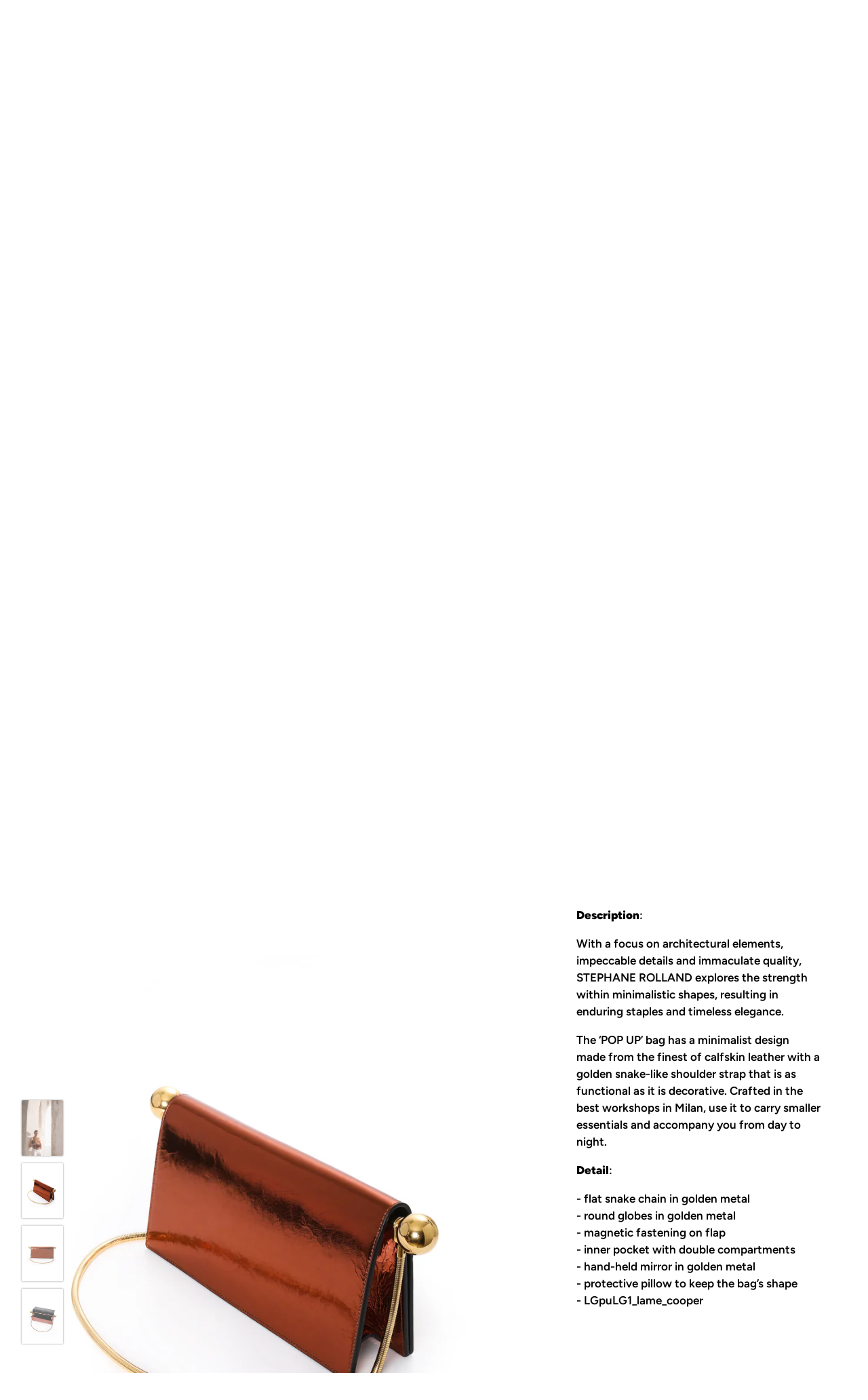

--- FILE ---
content_type: text/html; charset=utf-8
request_url: https://stephanerolland.com/en/collections/sacs-1/products/pop-up-cuir-lame-copper
body_size: 21974
content:
<!doctype html>
<html class="no-js" lang="en">
<head>

  <meta name="facebook-domain-verification" content="jadpjacbchf7q918clqnmcs8p8ppfo" />
  <!-- Showcase 5.3.3 -->

  <link rel="preload" href="//stephanerolland.com/cdn/shop/t/25/assets/styles.css?v=131811753458016376761759347976" as="style">

  <meta charset="utf-8" />
<meta name="viewport" content="width=device-width,initial-scale=1.0" />
<meta http-equiv="X-UA-Compatible" content="IE=edge">

<link rel="preconnect" href="https://cdn.shopify.com" crossorigin>
<link rel="preconnect" href="https://fonts.shopify.com" crossorigin>
<link rel="preconnect" href="https://monorail-edge.shopifysvc.com"><link rel="preload" as="font" href="//stephanerolland.com/cdn/fonts/figtree/figtree_n6.9d1ea52bb49a0a86cfd1b0383d00f83d3fcc14de.woff2" type="font/woff2" crossorigin><link rel="preload" as="font" href="//stephanerolland.com/cdn/fonts/figtree/figtree_n9.c9185a1dab0680c9bce2d373c6fc665d10b5e421.woff2" type="font/woff2" crossorigin><link rel="preload" as="font" href="//stephanerolland.com/cdn/fonts/figtree/figtree_i6.702baae75738b446cfbed6ac0d60cab7b21e61ba.woff2" type="font/woff2" crossorigin><link rel="preload" as="font" href="//stephanerolland.com/cdn/fonts/figtree/figtree_i9.52cfd46a18002d3eb2c8e0abf4e3a200bcdcadf0.woff2" type="font/woff2" crossorigin><link rel="preload" as="font" href="//stephanerolland.com/cdn/fonts/figtree/figtree_n6.9d1ea52bb49a0a86cfd1b0383d00f83d3fcc14de.woff2" type="font/woff2" crossorigin><link rel="preload" as="font" href="//stephanerolland.com/cdn/fonts/figtree/figtree_n4.3c0838aba1701047e60be6a99a1b0a40ce9b8419.woff2" type="font/woff2" crossorigin><link rel="preload" as="font" href="//stephanerolland.com/cdn/fonts/figtree/figtree_n4.3c0838aba1701047e60be6a99a1b0a40ce9b8419.woff2" type="font/woff2" crossorigin><link rel="preload" href="//stephanerolland.com/cdn/shop/t/25/assets/vendor.min.js?v=8282272189747561791751383099" as="script">
<link rel="preload" href="//stephanerolland.com/cdn/shop/t/25/assets/theme.js?v=97719877741852536581751383099" as="script"><link rel="canonical" href="https://stephanerolland.com/en/products/pop-up-cuir-lame-copper" /><link rel="shortcut icon" href="//stephanerolland.com/cdn/shop/files/stephanefavicon.png?v=1655748784" type="image/png" /><meta name="description" content="The ‘POP UP’ bag has a minimalist design made from the finest of calfskin leather with a golden snake-like shoulder strap that is as functional as it is decorative. Crafted in the best workshops in Milan, use it to carry smaller essentials and accompany you from day to night.">
<link rel="preload" as="font" href="//stephanerolland.com/cdn/fonts/figtree/figtree_n5.3b6b7df38aa5986536945796e1f947445832047c.woff2" type="font/woff2" crossorigin><link rel="preload" as="font" href="//stephanerolland.com/cdn/fonts/figtree/figtree_n6.9d1ea52bb49a0a86cfd1b0383d00f83d3fcc14de.woff2" type="font/woff2" crossorigin><meta name="theme-color" content="#232323">

  <title>
    POP UP - Cuir Lamè in Copper &ndash; stephanerolland
  </title>

  <meta property="og:site_name" content="stephanerolland">
<meta property="og:url" content="https://stephanerolland.com/en/products/pop-up-cuir-lame-copper">
<meta property="og:title" content="POP UP - Cuir Lamè in Copper">
<meta property="og:type" content="product">
<meta property="og:description" content="The ‘POP UP’ bag has a minimalist design made from the finest of calfskin leather with a golden snake-like shoulder strap that is as functional as it is decorative. Crafted in the best workshops in Milan, use it to carry smaller essentials and accompany you from day to night."><meta property="og:image" content="http://stephanerolland.com/cdn/shop/products/POL_2751_pp_1200x1200.jpg?v=1677856972">
  <meta property="og:image:secure_url" content="https://stephanerolland.com/cdn/shop/products/POL_2751_pp_1200x1200.jpg?v=1677856972">
  <meta property="og:image:width" content="1117">
  <meta property="og:image:height" content="1501"><meta property="og:price:amount" content="1.300,00">
  <meta property="og:price:currency" content="EUR"><meta name="twitter:site" content="@SRHauteCouture"><meta name="twitter:card" content="summary_large_image">
<meta name="twitter:title" content="POP UP - Cuir Lamè in Copper">
<meta name="twitter:description" content="The ‘POP UP’ bag has a minimalist design made from the finest of calfskin leather with a golden snake-like shoulder strap that is as functional as it is decorative. Crafted in the best workshops in Milan, use it to carry smaller essentials and accompany you from day to night.">


  <style data-shopify>
    :root {
      --viewport-height: 100vh;
      --viewport-height-first-section: 100vh;
      --nav-height: 0;
    }
  </style>

  <link href="//stephanerolland.com/cdn/shop/t/25/assets/styles.css?v=131811753458016376761759347976" rel="stylesheet" type="text/css" media="all" />

  <script>window.performance && window.performance.mark && window.performance.mark('shopify.content_for_header.start');</script><meta name="facebook-domain-verification" content="di2i1izcbipzgwzi929u9g1xtbmq1c">
<meta id="shopify-digital-wallet" name="shopify-digital-wallet" content="/60966830237/digital_wallets/dialog">
<link rel="alternate" hreflang="x-default" href="https://stephanerolland.com/products/pop-up-cuir-lame-copper">
<link rel="alternate" hreflang="fr" href="https://stephanerolland.com/products/pop-up-cuir-lame-copper">
<link rel="alternate" hreflang="en" href="https://stephanerolland.com/en/products/pop-up-cuir-lame-copper">
<link rel="alternate" type="application/json+oembed" href="https://stephanerolland.com/en/products/pop-up-cuir-lame-copper.oembed">
<script async="async" src="/checkouts/internal/preloads.js?locale=en-FR"></script>
<script id="shopify-features" type="application/json">{"accessToken":"0083d34f6cfed1e848c029c9037f15fc","betas":["rich-media-storefront-analytics"],"domain":"stephanerolland.com","predictiveSearch":true,"shopId":60966830237,"locale":"en"}</script>
<script>var Shopify = Shopify || {};
Shopify.shop = "stephanerolland.myshopify.com";
Shopify.locale = "en";
Shopify.currency = {"active":"EUR","rate":"1.0"};
Shopify.country = "FR";
Shopify.theme = {"name":"DEFILE FW 2025 BOLERO (CROQUIS \u0026 LIVE) ","id":182640017745,"schema_name":"Showcase","schema_version":"5.3.3","theme_store_id":677,"role":"main"};
Shopify.theme.handle = "null";
Shopify.theme.style = {"id":null,"handle":null};
Shopify.cdnHost = "stephanerolland.com/cdn";
Shopify.routes = Shopify.routes || {};
Shopify.routes.root = "/en/";</script>
<script type="module">!function(o){(o.Shopify=o.Shopify||{}).modules=!0}(window);</script>
<script>!function(o){function n(){var o=[];function n(){o.push(Array.prototype.slice.apply(arguments))}return n.q=o,n}var t=o.Shopify=o.Shopify||{};t.loadFeatures=n(),t.autoloadFeatures=n()}(window);</script>
<script id="shop-js-analytics" type="application/json">{"pageType":"product"}</script>
<script defer="defer" async type="module" src="//stephanerolland.com/cdn/shopifycloud/shop-js/modules/v2/client.init-shop-cart-sync_BdyHc3Nr.en.esm.js"></script>
<script defer="defer" async type="module" src="//stephanerolland.com/cdn/shopifycloud/shop-js/modules/v2/chunk.common_Daul8nwZ.esm.js"></script>
<script type="module">
  await import("//stephanerolland.com/cdn/shopifycloud/shop-js/modules/v2/client.init-shop-cart-sync_BdyHc3Nr.en.esm.js");
await import("//stephanerolland.com/cdn/shopifycloud/shop-js/modules/v2/chunk.common_Daul8nwZ.esm.js");

  window.Shopify.SignInWithShop?.initShopCartSync?.({"fedCMEnabled":true,"windoidEnabled":true});

</script>
<script>(function() {
  var isLoaded = false;
  function asyncLoad() {
    if (isLoaded) return;
    isLoaded = true;
    var urls = ["https:\/\/cdn.weglot.com\/weglot_script_tag.js?shop=stephanerolland.myshopify.com","https:\/\/storage.nfcube.com\/instafeed-fbc9bc8777a58b654e7dd430dcaf7d05.js?shop=stephanerolland.myshopify.com"];
    for (var i = 0; i < urls.length; i++) {
      var s = document.createElement('script');
      s.type = 'text/javascript';
      s.async = true;
      s.src = urls[i];
      var x = document.getElementsByTagName('script')[0];
      x.parentNode.insertBefore(s, x);
    }
  };
  if(window.attachEvent) {
    window.attachEvent('onload', asyncLoad);
  } else {
    window.addEventListener('load', asyncLoad, false);
  }
})();</script>
<script id="__st">var __st={"a":60966830237,"offset":3600,"reqid":"94e24a97-8b1e-4ef0-9f3a-4d3e312e083f-1768991451","pageurl":"stephanerolland.com\/en\/collections\/sacs-1\/products\/pop-up-cuir-lame-copper","u":"b8b0d2ec21e6","p":"product","rtyp":"product","rid":7696185032861};</script>
<script>window.ShopifyPaypalV4VisibilityTracking = true;</script>
<script id="captcha-bootstrap">!function(){'use strict';const t='contact',e='account',n='new_comment',o=[[t,t],['blogs',n],['comments',n],[t,'customer']],c=[[e,'customer_login'],[e,'guest_login'],[e,'recover_customer_password'],[e,'create_customer']],r=t=>t.map((([t,e])=>`form[action*='/${t}']:not([data-nocaptcha='true']) input[name='form_type'][value='${e}']`)).join(','),a=t=>()=>t?[...document.querySelectorAll(t)].map((t=>t.form)):[];function s(){const t=[...o],e=r(t);return a(e)}const i='password',u='form_key',d=['recaptcha-v3-token','g-recaptcha-response','h-captcha-response',i],f=()=>{try{return window.sessionStorage}catch{return}},m='__shopify_v',_=t=>t.elements[u];function p(t,e,n=!1){try{const o=window.sessionStorage,c=JSON.parse(o.getItem(e)),{data:r}=function(t){const{data:e,action:n}=t;return t[m]||n?{data:e,action:n}:{data:t,action:n}}(c);for(const[e,n]of Object.entries(r))t.elements[e]&&(t.elements[e].value=n);n&&o.removeItem(e)}catch(o){console.error('form repopulation failed',{error:o})}}const l='form_type',E='cptcha';function T(t){t.dataset[E]=!0}const w=window,h=w.document,L='Shopify',v='ce_forms',y='captcha';let A=!1;((t,e)=>{const n=(g='f06e6c50-85a8-45c8-87d0-21a2b65856fe',I='https://cdn.shopify.com/shopifycloud/storefront-forms-hcaptcha/ce_storefront_forms_captcha_hcaptcha.v1.5.2.iife.js',D={infoText:'Protected by hCaptcha',privacyText:'Privacy',termsText:'Terms'},(t,e,n)=>{const o=w[L][v],c=o.bindForm;if(c)return c(t,g,e,D).then(n);var r;o.q.push([[t,g,e,D],n]),r=I,A||(h.body.append(Object.assign(h.createElement('script'),{id:'captcha-provider',async:!0,src:r})),A=!0)});var g,I,D;w[L]=w[L]||{},w[L][v]=w[L][v]||{},w[L][v].q=[],w[L][y]=w[L][y]||{},w[L][y].protect=function(t,e){n(t,void 0,e),T(t)},Object.freeze(w[L][y]),function(t,e,n,w,h,L){const[v,y,A,g]=function(t,e,n){const i=e?o:[],u=t?c:[],d=[...i,...u],f=r(d),m=r(i),_=r(d.filter((([t,e])=>n.includes(e))));return[a(f),a(m),a(_),s()]}(w,h,L),I=t=>{const e=t.target;return e instanceof HTMLFormElement?e:e&&e.form},D=t=>v().includes(t);t.addEventListener('submit',(t=>{const e=I(t);if(!e)return;const n=D(e)&&!e.dataset.hcaptchaBound&&!e.dataset.recaptchaBound,o=_(e),c=g().includes(e)&&(!o||!o.value);(n||c)&&t.preventDefault(),c&&!n&&(function(t){try{if(!f())return;!function(t){const e=f();if(!e)return;const n=_(t);if(!n)return;const o=n.value;o&&e.removeItem(o)}(t);const e=Array.from(Array(32),(()=>Math.random().toString(36)[2])).join('');!function(t,e){_(t)||t.append(Object.assign(document.createElement('input'),{type:'hidden',name:u})),t.elements[u].value=e}(t,e),function(t,e){const n=f();if(!n)return;const o=[...t.querySelectorAll(`input[type='${i}']`)].map((({name:t})=>t)),c=[...d,...o],r={};for(const[a,s]of new FormData(t).entries())c.includes(a)||(r[a]=s);n.setItem(e,JSON.stringify({[m]:1,action:t.action,data:r}))}(t,e)}catch(e){console.error('failed to persist form',e)}}(e),e.submit())}));const S=(t,e)=>{t&&!t.dataset[E]&&(n(t,e.some((e=>e===t))),T(t))};for(const o of['focusin','change'])t.addEventListener(o,(t=>{const e=I(t);D(e)&&S(e,y())}));const B=e.get('form_key'),M=e.get(l),P=B&&M;t.addEventListener('DOMContentLoaded',(()=>{const t=y();if(P)for(const e of t)e.elements[l].value===M&&p(e,B);[...new Set([...A(),...v().filter((t=>'true'===t.dataset.shopifyCaptcha))])].forEach((e=>S(e,t)))}))}(h,new URLSearchParams(w.location.search),n,t,e,['guest_login'])})(!0,!0)}();</script>
<script integrity="sha256-4kQ18oKyAcykRKYeNunJcIwy7WH5gtpwJnB7kiuLZ1E=" data-source-attribution="shopify.loadfeatures" defer="defer" src="//stephanerolland.com/cdn/shopifycloud/storefront/assets/storefront/load_feature-a0a9edcb.js" crossorigin="anonymous"></script>
<script data-source-attribution="shopify.dynamic_checkout.dynamic.init">var Shopify=Shopify||{};Shopify.PaymentButton=Shopify.PaymentButton||{isStorefrontPortableWallets:!0,init:function(){window.Shopify.PaymentButton.init=function(){};var t=document.createElement("script");t.src="https://stephanerolland.com/cdn/shopifycloud/portable-wallets/latest/portable-wallets.en.js",t.type="module",document.head.appendChild(t)}};
</script>
<script data-source-attribution="shopify.dynamic_checkout.buyer_consent">
  function portableWalletsHideBuyerConsent(e){var t=document.getElementById("shopify-buyer-consent"),n=document.getElementById("shopify-subscription-policy-button");t&&n&&(t.classList.add("hidden"),t.setAttribute("aria-hidden","true"),n.removeEventListener("click",e))}function portableWalletsShowBuyerConsent(e){var t=document.getElementById("shopify-buyer-consent"),n=document.getElementById("shopify-subscription-policy-button");t&&n&&(t.classList.remove("hidden"),t.removeAttribute("aria-hidden"),n.addEventListener("click",e))}window.Shopify?.PaymentButton&&(window.Shopify.PaymentButton.hideBuyerConsent=portableWalletsHideBuyerConsent,window.Shopify.PaymentButton.showBuyerConsent=portableWalletsShowBuyerConsent);
</script>
<script data-source-attribution="shopify.dynamic_checkout.cart.bootstrap">document.addEventListener("DOMContentLoaded",(function(){function t(){return document.querySelector("shopify-accelerated-checkout-cart, shopify-accelerated-checkout")}if(t())Shopify.PaymentButton.init();else{new MutationObserver((function(e,n){t()&&(Shopify.PaymentButton.init(),n.disconnect())})).observe(document.body,{childList:!0,subtree:!0})}}));
</script>

<script>window.performance && window.performance.mark && window.performance.mark('shopify.content_for_header.end');</script>

  <script>
    document.documentElement.className = document.documentElement.className.replace('no-js', 'js');
    window.theme = window.theme || {};
    
      theme.money_format_with_code_preference = "{{amount_with_comma_separator}}€";
    
    theme.money_format = "{{amount_with_comma_separator}}€";
    theme.money_container = '.theme-money';
    theme.strings = {
      previous: "Previous",
      next: "Next",
      close: "Close",
      addressError: "Error looking up that address",
      addressNoResults: "No results for that address",
      addressQueryLimit: "You have exceeded the Google API usage limit. Consider upgrading to a \u003ca href=\"https:\/\/developers.google.com\/maps\/premium\/usage-limits\"\u003ePremium Plan\u003c\/a\u003e.",
      authError: "There was a problem authenticating your Google Maps API Key.",
      back: "Back",
      cartConfirmation: "You must agree to the terms and conditions before continuing.",
      loadMore: "Load more",
      infiniteScrollNoMore: "No more results",
      priceNonExistent: "Unavailable",
      buttonDefault: "Add to Cart",
      buttonPreorder: "Pre-order",
      buttonNoStock: "Out of stock",
      buttonNoVariant: "Unavailable",
      variantNoStock: "Sold out",
      unitPriceSeparator: " \/ ",
      colorBoxPrevious: "Previous",
      colorBoxNext: "Next",
      colorBoxClose: "Close",
      navigateHome: "Home",
      productAddingToCart: "Adding",
      productAddedToCart: "Added to cart",
      popupWasAdded: "was added to your cart",
      popupCheckout: "Checkout",
      popupContinueShopping: "Continue shopping",
      onlyXLeft: "[[ quantity ]] in stock",
      priceSoldOut: "Sold Out",
      inventoryLowStock: "Low stock",
      inventoryInStock: "In stock",
      loading: "Loading...",
      viewCart: "View cart",
      page: "Page {{ page }}",
      imageSlider: "Image slider",
      clearAll: "Clear all"
    };
    theme.routes = {
      root_url: '/en',
      cart_url: '/en/cart',
      cart_add_url: '/en/cart/add',
      checkout: '/checkout'
    };
    theme.settings = {
      animationEnabledDesktop: true,
      animationEnabledMobile: true
    };

    theme.checkViewportFillers = function(){
      var toggleState = false;
      var elPageContent = document.getElementById('page-content');
      if(elPageContent) {
        var elOverlapSection = elPageContent.querySelector('.header-overlap-section');
        if (elOverlapSection) {
          var padding = parseInt(getComputedStyle(elPageContent).getPropertyValue('padding-top'));
          toggleState = ((Math.round(elOverlapSection.offsetTop) - padding) === 0);
        }
      }
      if(toggleState) {
        document.getElementsByTagName('body')[0].classList.add('header-section-overlap');
      } else {
        document.getElementsByTagName('body')[0].classList.remove('header-section-overlap');
      }
    };

    theme.assessAltLogo = function(){
      var elsOverlappers = document.querySelectorAll('.needs-alt-logo');
      var useAltLogo = false;
      if(elsOverlappers.length) {
        var elSiteControl = document.querySelector('#site-control');
        var elSiteControlInner = document.querySelector('#site-control .site-control__inner');
        var headerMid = elSiteControlInner.offsetTop + elSiteControl.offsetTop + elSiteControlInner.offsetHeight / 2;
        Array.prototype.forEach.call(elsOverlappers, function(el, i){
          var thisTop = el.getBoundingClientRect().top;
          var thisBottom = thisTop + el.offsetHeight;
          if(headerMid > thisTop && headerMid < thisBottom) {
            useAltLogo = true;
            return false;
          }
        });
      }
      if(useAltLogo) {
        document.getElementsByTagName('body')[0].classList.add('use-alt-logo');
      } else {
        document.getElementsByTagName('body')[0].classList.remove('use-alt-logo');
      }
    };
  </script>

<!--Start Weglot Script-->
<script src="https://cdn.weglot.com/weglot.min.js"></script>
<script id="has-script-tags">Weglot.initialize({ api_key:"wg_6777207a7c7394ea519b922944b6f75e6" });</script>
<!--End Weglot Script-->

<link href="https://monorail-edge.shopifysvc.com" rel="dns-prefetch">
<script>(function(){if ("sendBeacon" in navigator && "performance" in window) {try {var session_token_from_headers = performance.getEntriesByType('navigation')[0].serverTiming.find(x => x.name == '_s').description;} catch {var session_token_from_headers = undefined;}var session_cookie_matches = document.cookie.match(/_shopify_s=([^;]*)/);var session_token_from_cookie = session_cookie_matches && session_cookie_matches.length === 2 ? session_cookie_matches[1] : "";var session_token = session_token_from_headers || session_token_from_cookie || "";function handle_abandonment_event(e) {var entries = performance.getEntries().filter(function(entry) {return /monorail-edge.shopifysvc.com/.test(entry.name);});if (!window.abandonment_tracked && entries.length === 0) {window.abandonment_tracked = true;var currentMs = Date.now();var navigation_start = performance.timing.navigationStart;var payload = {shop_id: 60966830237,url: window.location.href,navigation_start,duration: currentMs - navigation_start,session_token,page_type: "product"};window.navigator.sendBeacon("https://monorail-edge.shopifysvc.com/v1/produce", JSON.stringify({schema_id: "online_store_buyer_site_abandonment/1.1",payload: payload,metadata: {event_created_at_ms: currentMs,event_sent_at_ms: currentMs}}));}}window.addEventListener('pagehide', handle_abandonment_event);}}());</script>
<script id="web-pixels-manager-setup">(function e(e,d,r,n,o){if(void 0===o&&(o={}),!Boolean(null===(a=null===(i=window.Shopify)||void 0===i?void 0:i.analytics)||void 0===a?void 0:a.replayQueue)){var i,a;window.Shopify=window.Shopify||{};var t=window.Shopify;t.analytics=t.analytics||{};var s=t.analytics;s.replayQueue=[],s.publish=function(e,d,r){return s.replayQueue.push([e,d,r]),!0};try{self.performance.mark("wpm:start")}catch(e){}var l=function(){var e={modern:/Edge?\/(1{2}[4-9]|1[2-9]\d|[2-9]\d{2}|\d{4,})\.\d+(\.\d+|)|Firefox\/(1{2}[4-9]|1[2-9]\d|[2-9]\d{2}|\d{4,})\.\d+(\.\d+|)|Chrom(ium|e)\/(9{2}|\d{3,})\.\d+(\.\d+|)|(Maci|X1{2}).+ Version\/(15\.\d+|(1[6-9]|[2-9]\d|\d{3,})\.\d+)([,.]\d+|)( \(\w+\)|)( Mobile\/\w+|) Safari\/|Chrome.+OPR\/(9{2}|\d{3,})\.\d+\.\d+|(CPU[ +]OS|iPhone[ +]OS|CPU[ +]iPhone|CPU IPhone OS|CPU iPad OS)[ +]+(15[._]\d+|(1[6-9]|[2-9]\d|\d{3,})[._]\d+)([._]\d+|)|Android:?[ /-](13[3-9]|1[4-9]\d|[2-9]\d{2}|\d{4,})(\.\d+|)(\.\d+|)|Android.+Firefox\/(13[5-9]|1[4-9]\d|[2-9]\d{2}|\d{4,})\.\d+(\.\d+|)|Android.+Chrom(ium|e)\/(13[3-9]|1[4-9]\d|[2-9]\d{2}|\d{4,})\.\d+(\.\d+|)|SamsungBrowser\/([2-9]\d|\d{3,})\.\d+/,legacy:/Edge?\/(1[6-9]|[2-9]\d|\d{3,})\.\d+(\.\d+|)|Firefox\/(5[4-9]|[6-9]\d|\d{3,})\.\d+(\.\d+|)|Chrom(ium|e)\/(5[1-9]|[6-9]\d|\d{3,})\.\d+(\.\d+|)([\d.]+$|.*Safari\/(?![\d.]+ Edge\/[\d.]+$))|(Maci|X1{2}).+ Version\/(10\.\d+|(1[1-9]|[2-9]\d|\d{3,})\.\d+)([,.]\d+|)( \(\w+\)|)( Mobile\/\w+|) Safari\/|Chrome.+OPR\/(3[89]|[4-9]\d|\d{3,})\.\d+\.\d+|(CPU[ +]OS|iPhone[ +]OS|CPU[ +]iPhone|CPU IPhone OS|CPU iPad OS)[ +]+(10[._]\d+|(1[1-9]|[2-9]\d|\d{3,})[._]\d+)([._]\d+|)|Android:?[ /-](13[3-9]|1[4-9]\d|[2-9]\d{2}|\d{4,})(\.\d+|)(\.\d+|)|Mobile Safari.+OPR\/([89]\d|\d{3,})\.\d+\.\d+|Android.+Firefox\/(13[5-9]|1[4-9]\d|[2-9]\d{2}|\d{4,})\.\d+(\.\d+|)|Android.+Chrom(ium|e)\/(13[3-9]|1[4-9]\d|[2-9]\d{2}|\d{4,})\.\d+(\.\d+|)|Android.+(UC? ?Browser|UCWEB|U3)[ /]?(15\.([5-9]|\d{2,})|(1[6-9]|[2-9]\d|\d{3,})\.\d+)\.\d+|SamsungBrowser\/(5\.\d+|([6-9]|\d{2,})\.\d+)|Android.+MQ{2}Browser\/(14(\.(9|\d{2,})|)|(1[5-9]|[2-9]\d|\d{3,})(\.\d+|))(\.\d+|)|K[Aa][Ii]OS\/(3\.\d+|([4-9]|\d{2,})\.\d+)(\.\d+|)/},d=e.modern,r=e.legacy,n=navigator.userAgent;return n.match(d)?"modern":n.match(r)?"legacy":"unknown"}(),u="modern"===l?"modern":"legacy",c=(null!=n?n:{modern:"",legacy:""})[u],f=function(e){return[e.baseUrl,"/wpm","/b",e.hashVersion,"modern"===e.buildTarget?"m":"l",".js"].join("")}({baseUrl:d,hashVersion:r,buildTarget:u}),m=function(e){var d=e.version,r=e.bundleTarget,n=e.surface,o=e.pageUrl,i=e.monorailEndpoint;return{emit:function(e){var a=e.status,t=e.errorMsg,s=(new Date).getTime(),l=JSON.stringify({metadata:{event_sent_at_ms:s},events:[{schema_id:"web_pixels_manager_load/3.1",payload:{version:d,bundle_target:r,page_url:o,status:a,surface:n,error_msg:t},metadata:{event_created_at_ms:s}}]});if(!i)return console&&console.warn&&console.warn("[Web Pixels Manager] No Monorail endpoint provided, skipping logging."),!1;try{return self.navigator.sendBeacon.bind(self.navigator)(i,l)}catch(e){}var u=new XMLHttpRequest;try{return u.open("POST",i,!0),u.setRequestHeader("Content-Type","text/plain"),u.send(l),!0}catch(e){return console&&console.warn&&console.warn("[Web Pixels Manager] Got an unhandled error while logging to Monorail."),!1}}}}({version:r,bundleTarget:l,surface:e.surface,pageUrl:self.location.href,monorailEndpoint:e.monorailEndpoint});try{o.browserTarget=l,function(e){var d=e.src,r=e.async,n=void 0===r||r,o=e.onload,i=e.onerror,a=e.sri,t=e.scriptDataAttributes,s=void 0===t?{}:t,l=document.createElement("script"),u=document.querySelector("head"),c=document.querySelector("body");if(l.async=n,l.src=d,a&&(l.integrity=a,l.crossOrigin="anonymous"),s)for(var f in s)if(Object.prototype.hasOwnProperty.call(s,f))try{l.dataset[f]=s[f]}catch(e){}if(o&&l.addEventListener("load",o),i&&l.addEventListener("error",i),u)u.appendChild(l);else{if(!c)throw new Error("Did not find a head or body element to append the script");c.appendChild(l)}}({src:f,async:!0,onload:function(){if(!function(){var e,d;return Boolean(null===(d=null===(e=window.Shopify)||void 0===e?void 0:e.analytics)||void 0===d?void 0:d.initialized)}()){var d=window.webPixelsManager.init(e)||void 0;if(d){var r=window.Shopify.analytics;r.replayQueue.forEach((function(e){var r=e[0],n=e[1],o=e[2];d.publishCustomEvent(r,n,o)})),r.replayQueue=[],r.publish=d.publishCustomEvent,r.visitor=d.visitor,r.initialized=!0}}},onerror:function(){return m.emit({status:"failed",errorMsg:"".concat(f," has failed to load")})},sri:function(e){var d=/^sha384-[A-Za-z0-9+/=]+$/;return"string"==typeof e&&d.test(e)}(c)?c:"",scriptDataAttributes:o}),m.emit({status:"loading"})}catch(e){m.emit({status:"failed",errorMsg:(null==e?void 0:e.message)||"Unknown error"})}}})({shopId: 60966830237,storefrontBaseUrl: "https://stephanerolland.com",extensionsBaseUrl: "https://extensions.shopifycdn.com/cdn/shopifycloud/web-pixels-manager",monorailEndpoint: "https://monorail-edge.shopifysvc.com/unstable/produce_batch",surface: "storefront-renderer",enabledBetaFlags: ["2dca8a86"],webPixelsConfigList: [{"id":"368804177","configuration":"{\"pixel_id\":\"729715035549534\",\"pixel_type\":\"facebook_pixel\",\"metaapp_system_user_token\":\"-\"}","eventPayloadVersion":"v1","runtimeContext":"OPEN","scriptVersion":"ca16bc87fe92b6042fbaa3acc2fbdaa6","type":"APP","apiClientId":2329312,"privacyPurposes":["ANALYTICS","MARKETING","SALE_OF_DATA"],"dataSharingAdjustments":{"protectedCustomerApprovalScopes":["read_customer_address","read_customer_email","read_customer_name","read_customer_personal_data","read_customer_phone"]}},{"id":"shopify-app-pixel","configuration":"{}","eventPayloadVersion":"v1","runtimeContext":"STRICT","scriptVersion":"0450","apiClientId":"shopify-pixel","type":"APP","privacyPurposes":["ANALYTICS","MARKETING"]},{"id":"shopify-custom-pixel","eventPayloadVersion":"v1","runtimeContext":"LAX","scriptVersion":"0450","apiClientId":"shopify-pixel","type":"CUSTOM","privacyPurposes":["ANALYTICS","MARKETING"]}],isMerchantRequest: false,initData: {"shop":{"name":"stephanerolland","paymentSettings":{"currencyCode":"EUR"},"myshopifyDomain":"stephanerolland.myshopify.com","countryCode":"FR","storefrontUrl":"https:\/\/stephanerolland.com\/en"},"customer":null,"cart":null,"checkout":null,"productVariants":[{"price":{"amount":1300.0,"currencyCode":"EUR"},"product":{"title":"POP UP LAME","vendor":"STEPHANE ROLLAND","id":"7696185032861","untranslatedTitle":"POP UP LAME","url":"\/en\/products\/pop-up-cuir-lame-copper","type":"Sacs à main"},"id":"43360822132893","image":{"src":"\/\/stephanerolland.com\/cdn\/shop\/products\/LGpuLG1_cooper_2.jpg?v=1677770481"},"sku":"LGpuBO1_box_pure_white","title":"Copper \/ Cuir Lame","untranslatedTitle":"Copper \/ Cuir Lame"}],"purchasingCompany":null},},"https://stephanerolland.com/cdn","fcfee988w5aeb613cpc8e4bc33m6693e112",{"modern":"","legacy":""},{"shopId":"60966830237","storefrontBaseUrl":"https:\/\/stephanerolland.com","extensionBaseUrl":"https:\/\/extensions.shopifycdn.com\/cdn\/shopifycloud\/web-pixels-manager","surface":"storefront-renderer","enabledBetaFlags":"[\"2dca8a86\"]","isMerchantRequest":"false","hashVersion":"fcfee988w5aeb613cpc8e4bc33m6693e112","publish":"custom","events":"[[\"page_viewed\",{}],[\"product_viewed\",{\"productVariant\":{\"price\":{\"amount\":1300.0,\"currencyCode\":\"EUR\"},\"product\":{\"title\":\"POP UP LAME\",\"vendor\":\"STEPHANE ROLLAND\",\"id\":\"7696185032861\",\"untranslatedTitle\":\"POP UP LAME\",\"url\":\"\/en\/products\/pop-up-cuir-lame-copper\",\"type\":\"Sacs à main\"},\"id\":\"43360822132893\",\"image\":{\"src\":\"\/\/stephanerolland.com\/cdn\/shop\/products\/LGpuLG1_cooper_2.jpg?v=1677770481\"},\"sku\":\"LGpuBO1_box_pure_white\",\"title\":\"Copper \/ Cuir Lame\",\"untranslatedTitle\":\"Copper \/ Cuir Lame\"}}]]"});</script><script>
  window.ShopifyAnalytics = window.ShopifyAnalytics || {};
  window.ShopifyAnalytics.meta = window.ShopifyAnalytics.meta || {};
  window.ShopifyAnalytics.meta.currency = 'EUR';
  var meta = {"product":{"id":7696185032861,"gid":"gid:\/\/shopify\/Product\/7696185032861","vendor":"STEPHANE ROLLAND","type":"Sacs à main","handle":"pop-up-cuir-lame-copper","variants":[{"id":43360822132893,"price":130000,"name":"POP UP LAME - Copper \/ Cuir Lame","public_title":"Copper \/ Cuir Lame","sku":"LGpuBO1_box_pure_white"}],"remote":false},"page":{"pageType":"product","resourceType":"product","resourceId":7696185032861,"requestId":"94e24a97-8b1e-4ef0-9f3a-4d3e312e083f-1768991451"}};
  for (var attr in meta) {
    window.ShopifyAnalytics.meta[attr] = meta[attr];
  }
</script>
<script class="analytics">
  (function () {
    var customDocumentWrite = function(content) {
      var jquery = null;

      if (window.jQuery) {
        jquery = window.jQuery;
      } else if (window.Checkout && window.Checkout.$) {
        jquery = window.Checkout.$;
      }

      if (jquery) {
        jquery('body').append(content);
      }
    };

    var hasLoggedConversion = function(token) {
      if (token) {
        return document.cookie.indexOf('loggedConversion=' + token) !== -1;
      }
      return false;
    }

    var setCookieIfConversion = function(token) {
      if (token) {
        var twoMonthsFromNow = new Date(Date.now());
        twoMonthsFromNow.setMonth(twoMonthsFromNow.getMonth() + 2);

        document.cookie = 'loggedConversion=' + token + '; expires=' + twoMonthsFromNow;
      }
    }

    var trekkie = window.ShopifyAnalytics.lib = window.trekkie = window.trekkie || [];
    if (trekkie.integrations) {
      return;
    }
    trekkie.methods = [
      'identify',
      'page',
      'ready',
      'track',
      'trackForm',
      'trackLink'
    ];
    trekkie.factory = function(method) {
      return function() {
        var args = Array.prototype.slice.call(arguments);
        args.unshift(method);
        trekkie.push(args);
        return trekkie;
      };
    };
    for (var i = 0; i < trekkie.methods.length; i++) {
      var key = trekkie.methods[i];
      trekkie[key] = trekkie.factory(key);
    }
    trekkie.load = function(config) {
      trekkie.config = config || {};
      trekkie.config.initialDocumentCookie = document.cookie;
      var first = document.getElementsByTagName('script')[0];
      var script = document.createElement('script');
      script.type = 'text/javascript';
      script.onerror = function(e) {
        var scriptFallback = document.createElement('script');
        scriptFallback.type = 'text/javascript';
        scriptFallback.onerror = function(error) {
                var Monorail = {
      produce: function produce(monorailDomain, schemaId, payload) {
        var currentMs = new Date().getTime();
        var event = {
          schema_id: schemaId,
          payload: payload,
          metadata: {
            event_created_at_ms: currentMs,
            event_sent_at_ms: currentMs
          }
        };
        return Monorail.sendRequest("https://" + monorailDomain + "/v1/produce", JSON.stringify(event));
      },
      sendRequest: function sendRequest(endpointUrl, payload) {
        // Try the sendBeacon API
        if (window && window.navigator && typeof window.navigator.sendBeacon === 'function' && typeof window.Blob === 'function' && !Monorail.isIos12()) {
          var blobData = new window.Blob([payload], {
            type: 'text/plain'
          });

          if (window.navigator.sendBeacon(endpointUrl, blobData)) {
            return true;
          } // sendBeacon was not successful

        } // XHR beacon

        var xhr = new XMLHttpRequest();

        try {
          xhr.open('POST', endpointUrl);
          xhr.setRequestHeader('Content-Type', 'text/plain');
          xhr.send(payload);
        } catch (e) {
          console.log(e);
        }

        return false;
      },
      isIos12: function isIos12() {
        return window.navigator.userAgent.lastIndexOf('iPhone; CPU iPhone OS 12_') !== -1 || window.navigator.userAgent.lastIndexOf('iPad; CPU OS 12_') !== -1;
      }
    };
    Monorail.produce('monorail-edge.shopifysvc.com',
      'trekkie_storefront_load_errors/1.1',
      {shop_id: 60966830237,
      theme_id: 182640017745,
      app_name: "storefront",
      context_url: window.location.href,
      source_url: "//stephanerolland.com/cdn/s/trekkie.storefront.cd680fe47e6c39ca5d5df5f0a32d569bc48c0f27.min.js"});

        };
        scriptFallback.async = true;
        scriptFallback.src = '//stephanerolland.com/cdn/s/trekkie.storefront.cd680fe47e6c39ca5d5df5f0a32d569bc48c0f27.min.js';
        first.parentNode.insertBefore(scriptFallback, first);
      };
      script.async = true;
      script.src = '//stephanerolland.com/cdn/s/trekkie.storefront.cd680fe47e6c39ca5d5df5f0a32d569bc48c0f27.min.js';
      first.parentNode.insertBefore(script, first);
    };
    trekkie.load(
      {"Trekkie":{"appName":"storefront","development":false,"defaultAttributes":{"shopId":60966830237,"isMerchantRequest":null,"themeId":182640017745,"themeCityHash":"7464280057800844497","contentLanguage":"en","currency":"EUR","eventMetadataId":"76bc0f58-93c1-4a8b-8003-0d7782f1397c"},"isServerSideCookieWritingEnabled":true,"monorailRegion":"shop_domain","enabledBetaFlags":["65f19447"]},"Session Attribution":{},"S2S":{"facebookCapiEnabled":true,"source":"trekkie-storefront-renderer","apiClientId":580111}}
    );

    var loaded = false;
    trekkie.ready(function() {
      if (loaded) return;
      loaded = true;

      window.ShopifyAnalytics.lib = window.trekkie;

      var originalDocumentWrite = document.write;
      document.write = customDocumentWrite;
      try { window.ShopifyAnalytics.merchantGoogleAnalytics.call(this); } catch(error) {};
      document.write = originalDocumentWrite;

      window.ShopifyAnalytics.lib.page(null,{"pageType":"product","resourceType":"product","resourceId":7696185032861,"requestId":"94e24a97-8b1e-4ef0-9f3a-4d3e312e083f-1768991451","shopifyEmitted":true});

      var match = window.location.pathname.match(/checkouts\/(.+)\/(thank_you|post_purchase)/)
      var token = match? match[1]: undefined;
      if (!hasLoggedConversion(token)) {
        setCookieIfConversion(token);
        window.ShopifyAnalytics.lib.track("Viewed Product",{"currency":"EUR","variantId":43360822132893,"productId":7696185032861,"productGid":"gid:\/\/shopify\/Product\/7696185032861","name":"POP UP LAME - Copper \/ Cuir Lame","price":"1300.00","sku":"LGpuBO1_box_pure_white","brand":"STEPHANE ROLLAND","variant":"Copper \/ Cuir Lame","category":"Sacs à main","nonInteraction":true,"remote":false},undefined,undefined,{"shopifyEmitted":true});
      window.ShopifyAnalytics.lib.track("monorail:\/\/trekkie_storefront_viewed_product\/1.1",{"currency":"EUR","variantId":43360822132893,"productId":7696185032861,"productGid":"gid:\/\/shopify\/Product\/7696185032861","name":"POP UP LAME - Copper \/ Cuir Lame","price":"1300.00","sku":"LGpuBO1_box_pure_white","brand":"STEPHANE ROLLAND","variant":"Copper \/ Cuir Lame","category":"Sacs à main","nonInteraction":true,"remote":false,"referer":"https:\/\/stephanerolland.com\/en\/collections\/sacs-1\/products\/pop-up-cuir-lame-copper"});
      }
    });


        var eventsListenerScript = document.createElement('script');
        eventsListenerScript.async = true;
        eventsListenerScript.src = "//stephanerolland.com/cdn/shopifycloud/storefront/assets/shop_events_listener-3da45d37.js";
        document.getElementsByTagName('head')[0].appendChild(eventsListenerScript);

})();</script>
<script
  defer
  src="https://stephanerolland.com/cdn/shopifycloud/perf-kit/shopify-perf-kit-3.0.4.min.js"
  data-application="storefront-renderer"
  data-shop-id="60966830237"
  data-render-region="gcp-us-east1"
  data-page-type="product"
  data-theme-instance-id="182640017745"
  data-theme-name="Showcase"
  data-theme-version="5.3.3"
  data-monorail-region="shop_domain"
  data-resource-timing-sampling-rate="10"
  data-shs="true"
  data-shs-beacon="true"
  data-shs-export-with-fetch="true"
  data-shs-logs-sample-rate="1"
  data-shs-beacon-endpoint="https://stephanerolland.com/api/collect"
></script>
</head>

<body class="page-pop-up-cuir-lame-in-copper template-product animation-speed-medium"
      >
  
    <script>
      if(window.innerWidth < 768 && window.localStorage.getItem('is_first_visit') !== null) {
        var pageFadedIn = false;
        document.body.style.opacity = 0;

        function fadeInPageMob(){
          if(!pageFadedIn) {
            document.body.classList.add("cc-animate-enabled");
            document.body.style.transition = 'opacity 0.4s';
            setTimeout(function () {
              document.body.style.opacity = 1;
            }, 200);
            pageFadedIn = true;
          }
        }

        window.addEventListener("load", fadeInPageMob);
        setTimeout(fadeInPageMob, 3000);
      }

      window.addEventListener("pageshow", function(){
        document.getElementById('cc-veil').classList.remove('-in');
      });
    </script>
  

  
    <script>
      if ('IntersectionObserver' in window) {
        document.body.classList.add("cc-animate-enabled");
      }

      window.addEventListener("pageshow", function(){
        document.getElementById('cc-veil').classList.remove('-in');
      });
    </script>
  

  <a class="skip-link visually-hidden" href="#page-content">Skip to content</a>

  <div id="shopify-section-header" class="shopify-section"><style type="text/css">
  
  @media(max-width:767px){
    .logo img { width:190px; position: absolute; }
  }
  
  @media(min-width:768px){
    .logo img { width: 380px; }
    }
  

  .cc-announcement {
    
      font-size: 16px;
    
  }

  @media (min-width: 768px) {
    .cc-announcement {
      font-size: 16px;
    }
  }
</style>


<form action="/en/cart" method="post" id="cc-checkout-form">
</form>


  

  
<div data-section-type="header" itemscope itemtype="http://schema.org/Organization">
    <div id="site-control" class="site-control inline icons
      nav-inline-desktop
      scrolls-with-page
      
      nav-opaque
      
      alt-logo-when-active
      has-localization
      "
      data-cc-animate
      data-opacity="opaque"
      data-positioning="inline"
    >
      

      <div class="links site-control__inner">
        <a class="menu" href="#page-menu" aria-controls="page-menu" data-modal-nav-toggle aria-label="Menu">
          <span class="icon-menu">
  <span class="icon-menu__bar icon-menu__bar-1"></span>
  <span class="icon-menu__bar icon-menu__bar-2"></span>
  <span class="icon-menu__bar icon-menu__bar-3"></span>
</span>

          <span class="text-link">Menu</span>
        </a>

        
  <a data-cc-animate-click data-cc-animate class="logo " href="/en"
     itemprop="url">

    

    <meta itemprop="name" content="stephanerolland">
    
      
      
      <img src="//stephanerolland.com/cdn/shop/files/Logo-1_500x.png?v=1649421267" alt="stephanerolland" itemprop="logo"
           width="3378" height="389"/>

      
    

    
  </a>
  
        <div class="nav-right-side has-lang-selector">
          
            
              <div class="localization">
                <form method="post" action="/en/localization" id="localization_form_header" accept-charset="UTF-8" class="selectors-form" enctype="multipart/form-data"><input type="hidden" name="form_type" value="localization" /><input type="hidden" name="utf8" value="✓" /><input type="hidden" name="_method" value="put" /><input type="hidden" name="return_to" value="/en/collections/sacs-1/products/pop-up-cuir-lame-copper" /><div class="selectors-form__item">
      <h2 class="visually-hidden" id="lang-heading-header">
        Language
      </h2>

      <div class="disclosure" data-disclosure-locale>
        <button type="button" class="disclosure__toggle" aria-expanded="false" aria-controls="lang-list-header" aria-describedby="lang-heading-header" data-disclosure-toggle>English<span class="disclosure__toggle-arrow" role="presentation"><svg xmlns="http://www.w3.org/2000/svg" viewBox="0 0 24 24">
  <path d="M0-.25H24v24H0Z" transform="translate(0 0.25)" style="fill:none"/>
  <polyline points="6.61 8.74 12.01 14.14 17.41 8.74"
            style="fill:none;stroke:currentColor;stroke-linecap:round;stroke-miterlimit:8;stroke-width:2px"/>
</svg>
</span>
        </button>
        <ul id="lang-list-header" class="disclosure-list" data-disclosure-list>
          
            <li class="disclosure-list__item">
              <a class="disclosure-list__option" href="#" lang="fr" data-value="fr" data-disclosure-option>Français</a>
            </li>
            <li class="disclosure-list__item disclosure-list__item--current">
              <a class="disclosure-list__option" href="#" lang="en" aria-current="true" data-value="en" data-disclosure-option>English</a>
            </li></ul>
        <input type="hidden" name="locale_code" value="en" data-disclosure-input/>
      </div>
    </div></form>
              </div>
            
          

         
          
          <a class="cart nav-search"
             href="/en/search"
             aria-label="Search"
             data-modal-toggle="#search-modal">
            <svg viewBox="0 0 30 30" version="1.1" xmlns="http://www.w3.org/2000/svg">
  <title>Search</title>
  <g stroke="none" stroke-width="1.5" fill="none" fill-rule="evenodd" stroke-linecap="round" stroke-linejoin="round">
    <g transform="translate(-1335.000000, -30.000000)" stroke="currentColor">
      <g transform="translate(1336.000000, 31.000000)">
        <circle cx="12" cy="12" r="12"></circle>
        <line x1="27" y1="27" x2="20.475" y2="20.475" id="Path"></line>
      </g>
    </g>
  </g>
</svg>

            <span class="text-link">Search</span>
          </a>

          
                
            <a data-cc-animate-click href="/en/account" class="nav-account">
                 <img style="max-width:23px;" src="https://cdn.shopify.com/s/files/1/0609/6683/0237/files/profile.png?v=1654633578">
            </a>
          
          
               <a class="cart nav-search"
             href="/en/search"
             aria-label="Search"
             data-modal-toggle="#search-modal">
            <img class="wishs" style="max-width:23px;" src="https://cdn.shopify.com/s/files/1/0609/6683/0237/files/star.png?v=1654633788">
            <span class="text-link">Search</span>
          </a>
          
          <a data-cc-animate-click class="cart cart-icon--basket2" href="/en/cart" aria-label="Cart">
            
              <svg xmlns="http://www.w3.org/2000/svg" viewBox="0 0 512 512"><title>Basket</title>
  <path d="M68.4 192A20.38 20.38 0 0048 212.2a17.87 17.87 0 00.8 5.5L100.5 400a40.46 40.46 0 0039.1 29.5h232.8a40.88 40.88 0 0039.3-29.5l51.7-182.3.6-5.5a20.38 20.38 0 00-20.4-20.2H68"
        fill="none" stroke="currentColor" stroke-linejoin="round" stroke-width="20"/>
  <path fill="none" stroke="currentColor" stroke-linejoin="round" stroke-width="20" d="M160 192l96-128 96 128"/>
</svg>

            
            <div>0</div>
            <span class="text-link">Cart </span>
          </a>
        </div>

        
      <div class="site-control__inline-links">
        <div class="nav-row multi-level-nav reveal-on-hover" role="navigation" aria-label="Primary navigation">
          <div class="tier-1">
            <ul>
              
<li class="">
                  <a data-cc-animate-click href="/en/pages/la-maison" class=" " >
                    LA MAISON
                    
                  </a>

                  
                </li>
              
<li class="">
                  <a data-cc-animate-click href="/en/pages/haute-couture-fw-2025-2026" class=" " >
                    HAUTE COUTURE
                    
                  </a>

                  
                </li>
              
<li class="">
                  <a data-cc-animate-click href="/en/pages/le-soir-4" class=" " >
                    PRÊT-À-PORTER
                    
                  </a>

                  
                </li>
              
<li class="">
                  <a data-cc-animate-click href="/en/pages/la-mariee-5" class=" " >
                    MARIAGE
                    
                  </a>

                  
                </li>
              
<li class="active">
                  <a data-cc-animate-click href="/en/collections/sacs-1" class="active " >
                    SACS
                    
                  </a>

                  
                </li>
              
<li class="">
                  <a data-cc-animate-click href="/en/pages/presse" class=" " >
                    PRESSE
                    
                  </a>

                  
                </li>
              
<li class="">
                  <a data-cc-animate-click href="/en/pages/instagram" class=" " >
                    INSTAGRAM
                    
                  </a>

                  
                </li>
              
<li class="">
                  <a data-cc-animate-click href="/en/pages/contact" class=" " >
                    CONTACT
                    
                  </a>

                  
                </li>
              
            </ul>
          </div>
        </div>
      </div>
    


        
      </div>
    </div>

    <nav id="page-menu" class="theme-modal nav-uses-modal">
      <div class="inner">
        <a href="#" class="no-js-only">Close navigation</a>

        <div class="nav-container">
          <div class="nav-body container growth-area" data-root-nav="true">
            <div class="nav main-nav" role="navigation" aria-label="Primary">
              <ul>
                
                <li class=" ">
                  <a href="/en/pages/la-maison" data-cc-animate-click>
                    <span>LA MAISON</span>
                    
                  </a>

                  
                </li>
                
                <li class=" ">
                  <a href="/en/pages/haute-couture-fw-2025-2026" data-cc-animate-click>
                    <span>HAUTE COUTURE</span>
                    
                  </a>

                  
                </li>
                
                <li class=" ">
                  <a href="/en/pages/le-soir-4" data-cc-animate-click>
                    <span>PRÊT-À-PORTER</span>
                    
                  </a>

                  
                </li>
                
                <li class=" ">
                  <a href="/en/pages/la-mariee-5" data-cc-animate-click>
                    <span>MARIAGE</span>
                    
                  </a>

                  
                </li>
                
                <li class="active ">
                  <a href="/en/collections/sacs-1" data-cc-animate-click>
                    <span>SACS</span>
                    
                  </a>

                  
                </li>
                
                <li class=" ">
                  <a href="/en/pages/presse" data-cc-animate-click>
                    <span>PRESSE</span>
                    
                  </a>

                  
                </li>
                
                <li class=" ">
                  <a href="/en/pages/instagram" data-cc-animate-click>
                    <span>INSTAGRAM</span>
                    
                  </a>

                  
                </li>
                
                <li class=" ">
                  <a href="/en/pages/contact" data-cc-animate-click>
                    <span>CONTACT</span>
                    
                  </a>

                  
                </li>
                
              </ul>
            </div>
          </div>

          <div class="nav-footer-links">
            

            
              <div class="nav-footer-links__link">
                <a data-cc-animate-click href="/en/account">Account</a>
              </div>
            

            

            
              <div class="localization">
                <form method="post" action="/en/localization" id="localization_form_header" accept-charset="UTF-8" class="selectors-form" enctype="multipart/form-data"><input type="hidden" name="form_type" value="localization" /><input type="hidden" name="utf8" value="✓" /><input type="hidden" name="_method" value="put" /><input type="hidden" name="return_to" value="/en/collections/sacs-1/products/pop-up-cuir-lame-copper" /><div class="selectors-form__item">
      <h2 class="visually-hidden" id="lang-heading-header">
        Language
      </h2>

      <div class="disclosure" data-disclosure-locale>
        <button type="button" class="disclosure__toggle" aria-expanded="false" aria-controls="lang-list-header" aria-describedby="lang-heading-header" data-disclosure-toggle>English<span class="disclosure__toggle-arrow" role="presentation"><svg xmlns="http://www.w3.org/2000/svg" viewBox="0 0 24 24">
  <path d="M0-.25H24v24H0Z" transform="translate(0 0.25)" style="fill:none"/>
  <polyline points="6.61 8.74 12.01 14.14 17.41 8.74"
            style="fill:none;stroke:currentColor;stroke-linecap:round;stroke-miterlimit:8;stroke-width:2px"/>
</svg>
</span>
        </button>
        <ul id="lang-list-header" class="disclosure-list" data-disclosure-list>
          
            <li class="disclosure-list__item">
              <a class="disclosure-list__option" href="#" lang="fr" data-value="fr" data-disclosure-option>Français</a>
            </li>
            <li class="disclosure-list__item disclosure-list__item--current">
              <a class="disclosure-list__option" href="#" lang="en" aria-current="true" data-value="en" data-disclosure-option>English</a>
            </li></ul>
        <input type="hidden" name="locale_code" value="en" data-disclosure-input/>
      </div>
    </div></form>
              </div>
            
          </div>

          <div class="nav-ctas">
            
          </div>
        </div>
      </div>
    </nav>
  </div>





</div>

  <main id="page-content">
    <div id="shopify-section-template--25499135344977__main" class="shopify-section section-product-template"><style data-shopify>
  @media(max-width: 767px){
    .product-area__media .swiper-container:not(.swiper-container-horizontal) {
      padding-bottom: 134.3777976723366%;
    }
  }
</style>

<div class="product-area
      
      
      product-area--one-col header-overlap-section 
      
      
      "
     data-section-type="product-template"
     data-components="tabs,accordion,sticky-scroll-direction"
     data-is-featured-product="false"
     data-ajax-add-to-cart="true"
     data-is-preorder=""
     data-product-id="7696185032861"
     data-enable-history-state="true">
  <style data-shopify>
    
      @media(max-width:767px){
        .product-area__thumbs__thumb-1 .rimage-outer-wrapper {
            width: 52px;
        }
      }
    
      @media(max-width:767px){
        .product-area__thumbs__thumb-2 .rimage-outer-wrapper {
            width: 52px;
        }
      }
    
      @media(max-width:767px){
        .product-area__thumbs__thumb-3 .rimage-outer-wrapper {
            width: 52px;
        }
      }
    
      @media(max-width:767px){
        .product-area__thumbs__thumb-4 .rimage-outer-wrapper {
            width: 52px;
        }
      }
    
  </style>

  

  <div class="product-area__media "
       data-cc-animate data-cc-animate-duration="1s"><div class="product-area__thumbs" data-cc-animate>
        <div class="carousel-wrapper">
          <div class="carousel">
            
              <div class="product-area__thumbs__thumb product-area__thumbs__thumb-1 theme-gallery-thumb"
                   data-media-thumb-id="27365426626717">
                <a href="//stephanerolland.com/cdn/shop/products/POL_2751_pp.jpg?v=1677856972"
                         class="thumb-active"
                   aria-label="POP UP LAME"
                >
                  <div class="rimage-outer-wrapper" style="max-width: 1117px"
  
>
  <div class="rimage-wrapper lazyload--placeholder" style="padding-top:134.3777976723366%">
    
    
    <img class="rimage__image lazyload fade-in "
      data-src="//stephanerolland.com/cdn/shop/products/POL_2751_pp_{width}x.jpg?v=1677856972"
      data-widths="[460, 540, 720, 900, 1080, 1296, 1512, 1728, 2048]"
      data-aspectratio="0.7441705529646903"
      data-sizes="auto"
      alt=""
      width="1117"
      height="1501"
      >

    <noscript>
      
      <img src="//stephanerolland.com/cdn/shop/products/POL_2751_pp_1024x1024.jpg?v=1677856972" alt="" class="rimage__image">
    </noscript>
  </div>
</div>



</a>
              </div>
            
              <div class="product-area__thumbs__thumb product-area__thumbs__thumb-2 theme-gallery-thumb"
                   data-media-thumb-id="27299037905053">
                <a href="//stephanerolland.com/cdn/shop/products/LGpuLG1_cooper_2.jpg?v=1677770481"
                        
                   aria-label="POP UP LAME"
                >
                  <div class="rimage-outer-wrapper" style="max-width: 1440px"
  
>
  <div class="rimage-wrapper lazyload--placeholder" style="padding-top:133.33333333333334%">
    
    
    <img class="rimage__image lazyload fade-in "
      data-src="//stephanerolland.com/cdn/shop/products/LGpuLG1_cooper_2_{width}x.jpg?v=1677770481"
      data-widths="[460, 540, 720, 900, 1080, 1296, 1512, 1728, 2048]"
      data-aspectratio="0.75"
      data-sizes="auto"
      alt=""
      width="1440"
      height="1920"
      >

    <noscript>
      
      <img src="//stephanerolland.com/cdn/shop/products/LGpuLG1_cooper_2_1024x1024.jpg?v=1677770481" alt="" class="rimage__image">
    </noscript>
  </div>
</div>



</a>
              </div>
            
              <div class="product-area__thumbs__thumb product-area__thumbs__thumb-3 theme-gallery-thumb"
                   data-media-thumb-id="27299039314077">
                <a href="//stephanerolland.com/cdn/shop/products/LGpuLG1_cooper_1.jpg?v=1677770481"
                        
                   aria-label="POP UP LAME"
                >
                  <div class="rimage-outer-wrapper" style="max-width: 1440px"
  
>
  <div class="rimage-wrapper lazyload--placeholder" style="padding-top:133.33333333333334%">
    
    
    <img class="rimage__image lazyload fade-in "
      data-src="//stephanerolland.com/cdn/shop/products/LGpuLG1_cooper_1_{width}x.jpg?v=1677770481"
      data-widths="[460, 540, 720, 900, 1080, 1296, 1512, 1728, 2048]"
      data-aspectratio="0.75"
      data-sizes="auto"
      alt=""
      width="1440"
      height="1920"
      >

    <noscript>
      
      <img src="//stephanerolland.com/cdn/shop/products/LGpuLG1_cooper_1_1024x1024.jpg?v=1677770481" alt="" class="rimage__image">
    </noscript>
  </div>
</div>



</a>
              </div>
            
              <div class="product-area__thumbs__thumb product-area__thumbs__thumb-4 theme-gallery-thumb"
                   data-media-thumb-id="27299039379613">
                <a href="//stephanerolland.com/cdn/shop/products/LGpuLG1_cooper_3.jpg?v=1677770481"
                        
                   aria-label="POP UP LAME"
                >
                  <div class="rimage-outer-wrapper" style="max-width: 1440px"
  
>
  <div class="rimage-wrapper lazyload--placeholder" style="padding-top:133.33333333333334%">
    
    
    <img class="rimage__image lazyload fade-in "
      data-src="//stephanerolland.com/cdn/shop/products/LGpuLG1_cooper_3_{width}x.jpg?v=1677770481"
      data-widths="[460, 540, 720, 900, 1080, 1296, 1512, 1728, 2048]"
      data-aspectratio="0.75"
      data-sizes="auto"
      alt=""
      width="1440"
      height="1920"
      >

    <noscript>
      
      <img src="//stephanerolland.com/cdn/shop/products/LGpuLG1_cooper_3_1024x1024.jpg?v=1677770481" alt="" class="rimage__image">
    </noscript>
  </div>
</div>



</a>
              </div>
            
          </div>
        </div>
      </div><div class="theme-gallery product-slider
        
        
        theme-gallery--zoom-enabled cursor-plus-light
        theme-gallery--thumbs-enabled"
         data-product-id="7696185032861"
         data-column-count="1"
         data-media-count="4"
         data-media-crop="center"
         data-layout="one-column"
         data-scroll-to-variant-media="true"
         data-variant-image-grouping="false"
         data-variant-image-grouping-option="color,colour,couleur,farbe"
         data-underline-selected-media="true"
    >
      <div class="theme-viewport swiper-container" data-swiper-nav-style="dots">
        <div class="theme-images swiper-wrapper">
          
            
              <div class="theme-img theme-img-1 swiper-slide "
                      
                        data-full-size="//stephanerolland.com/cdn/shop/products/POL_2751_pp.jpg?v=1677856972"
                      
              >
    <div class="product-media product-media--image"
         data-media-id="27365426626717"
         data-media-type="image">

      <div class="rimage-wrapper lazyload--placeholder"
           style="padding-top:134.3%">
        
        <img class="rimage__image lazyload--manual "
             
               src="//stephanerolland.com/cdn/shop/products/POL_2751_pp_360x.jpg?v=1677856972"
             
             data-src="//stephanerolland.com/cdn/shop/products/POL_2751_pp_{width}x.jpg?v=1677856972"
             data-widths="[460, 540, 720, 900, 1080, 1296, 1512, 1728, 2048]"
             data-aspectratio="0.7441705529646903"
             data-sizes="auto"
             height="1501"
             width="1117"
             alt=""
             
        >
        <noscript>
          <img data-src="//stephanerolland.com/cdn/shop/products/POL_2751_pp_1024x1024.jpg?v=1677856972" alt="">
        </noscript>
      </div>

    </div>

  

</div>
            
              <div class="theme-img theme-img-2 swiper-slide current-img"
                      
                        data-full-size="//stephanerolland.com/cdn/shop/products/LGpuLG1_cooper_2.jpg?v=1677770481"
                      
              >
    <div class="product-media product-media--image"
         data-media-id="27299037905053"
         data-media-type="image">

      <div class="rimage-wrapper lazyload--placeholder"
           style="padding-top:133.2%">
        
        <img class="rimage__image lazyload--manual fade-in"
             
             data-src="//stephanerolland.com/cdn/shop/products/LGpuLG1_cooper_2_{width}x.jpg?v=1677770481"
             data-widths="[460, 540, 720, 900, 1080, 1296, 1512, 1728, 2048]"
             data-aspectratio="0.75"
             data-sizes="auto"
             height="1920"
             width="1440"
             alt=""
             
        >
        <noscript>
          <img data-src="//stephanerolland.com/cdn/shop/products/LGpuLG1_cooper_2_1024x1024.jpg?v=1677770481" alt="">
        </noscript>
      </div>

    </div>

  

</div>
            
              <div class="theme-img theme-img-3 swiper-slide "
                      
                        data-full-size="//stephanerolland.com/cdn/shop/products/LGpuLG1_cooper_1.jpg?v=1677770481"
                      
              >
    <div class="product-media product-media--image"
         data-media-id="27299039314077"
         data-media-type="image">

      <div class="rimage-wrapper lazyload--placeholder"
           style="padding-top:133.2%">
        
        <img class="rimage__image lazyload--manual fade-in"
             
             data-src="//stephanerolland.com/cdn/shop/products/LGpuLG1_cooper_1_{width}x.jpg?v=1677770481"
             data-widths="[460, 540, 720, 900, 1080, 1296, 1512, 1728, 2048]"
             data-aspectratio="0.75"
             data-sizes="auto"
             height="1920"
             width="1440"
             alt=""
             
        >
        <noscript>
          <img data-src="//stephanerolland.com/cdn/shop/products/LGpuLG1_cooper_1_1024x1024.jpg?v=1677770481" alt="">
        </noscript>
      </div>

    </div>

  

</div>
            
              <div class="theme-img theme-img-4 swiper-slide "
                      
                        data-full-size="//stephanerolland.com/cdn/shop/products/LGpuLG1_cooper_3.jpg?v=1677770481"
                      
              >
    <div class="product-media product-media--image"
         data-media-id="27299039379613"
         data-media-type="image">

      <div class="rimage-wrapper lazyload--placeholder"
           style="padding-top:133.2%">
        
        <img class="rimage__image lazyload--manual fade-in"
             
             data-src="//stephanerolland.com/cdn/shop/products/LGpuLG1_cooper_3_{width}x.jpg?v=1677770481"
             data-widths="[460, 540, 720, 900, 1080, 1296, 1512, 1728, 2048]"
             data-aspectratio="0.75"
             data-sizes="auto"
             height="1920"
             width="1440"
             alt=""
             
        >
        <noscript>
          <img data-src="//stephanerolland.com/cdn/shop/products/LGpuLG1_cooper_3_1024x1024.jpg?v=1677770481" alt="">
        </noscript>
      </div>

    </div>

  

</div>
            
          
        </div>
        <div class="swiper-pagination"></div>
        <a href="#" class="swiper-button-prev" aria-label="Previous"><svg xmlns="http://www.w3.org/2000/svg" viewBox="0 0 24 24">
  <path d="M0-.25H24v24H0Z" transform="translate(0 0.25)" style="fill:none"/>
  <polyline points="14.4 7.03 9 12.43 14.4 17.83"
            style="fill:none;stroke:currentColor;stroke-linecap:round;stroke-miterlimit:8;stroke-width:2px"/>
</svg>
</a>
        <a href="#" class="swiper-button-next" aria-label="Next"><svg xmlns="http://www.w3.org/2000/svg" viewBox="0 0 24 24">
  <path d="M0-.25H24v24H0Z" transform="translate(0 0.25)" style="fill:none"/>
  <polyline points="10 17.83 15.4 12.43 10 7.03"
            style="fill:none;stroke:currentColor;stroke-linecap:round;stroke-miterlimit:8;stroke-width:2px"/>
</svg>
</a>
      </div>
    </div>
  </div>

  <div class="product-area__details product-detail">
    <div class="product-area__details__inner cc-sticky-scroll-direction"
      style="top: var(--nav-height)" data-cc-sticky-scroll-top>
      <div class="product-area__details__header" data-cc-animate data-cc-animate-delay="0.8s" data-cc-animate-duration="1.2s">
        <div class="product-detail__form">

          
            

                    <div class="vendor product-detail__gap-sm" >
                      
                        
<span class="brand">
                                <a data-cc-animate-click href="/en/collections/vendors?q=STEPHANE%20ROLLAND">STEPHANE ROLLAND</a>
                              </span>
                      

                      
                    </div>
                  

<h1 class="product-area__details__title product-detail__gap-sm h2" >POP UP LAME</h1>
                  
<div class="price-area product-detail__gap-sm" >
                    
                    <div class="price theme-money">1.300,00€</div>

                    
                  </div><div class="cc-rating-container product-detail__gap-sm">
                    

                    
                  </div><div class="product-detail__form__options product-detail__gap-lg
                          product-detail__form__options--underlined
                          product-detail__form__options--no-options"
                      data-show-realtime-availability="true" >

                    
                      <input type="hidden" class="single_variant_availability" value="1"/>

                      
                        

                          
                          

                          <div class="selector-wrapper single-option "
                              data-option-name="Color"><label >Color:</label>

                              
                                Copper
                              
</div>
                          
                          

                          <div class="selector-wrapper single-option "
                              data-option-name="Material"><label >Material:</label>

                              
                                Cuir Lame
                              
</div>

                      
                        <select name="id" id="option--7696185032861" class="noreplace hidden">
                          <option value="43360822132893" selected
                                  
                                    data-inventory="1"
                                  
                                  data-stock="">Cuir Lame</option>
                        </select>
                      
                    
                  </div><form method="post" action="/en/cart/add" id="product-form-template--25499135344977__main-7696185032861" accept-charset="UTF-8" class="product-purchase-form feedback-add_in_modal" enctype="multipart/form-data"><input type="hidden" name="form_type" value="product" /><input type="hidden" name="utf8" value="✓" />
                    <select name="id" class="original-selector" aria-label="Options">
                      
                        <option value="43360822132893"
                                 selected="selected"
                                
                                  data-inventory="1"
                                
                                data-stock="">Copper / Cuir Lame</option>
                      
                    </select><div class="product-status-message"></div><div class="product-detail__form__action product-detail__gap-lg
                          product-detail__form__options--with-quantity
                          ">

                      
                        <div class="quantity-wrapper border-radius-sharp">
                          <a href="#" data-quantity="down">&minus;</a>
                          <input aria-label="Quantity" class="select-on-focus" name="quantity" value="1" />
                          <a href="#" data-quantity="up">&plus;</a>
                        </div>
                      

                      <button class="button " type="submit" name="add">Add to Cart
</button>

                      
                    </div>

                    

                    
                      

<div
  class="store-availability-container-outer"
  data-store-availability-container="7696185032861"
  data-section-url="/en/variants/VARIANT_ID/?section_id=store-availability"

  

  
    data-single-variant-id="43360822132893"
    data-single-variant-product-title="POP UP LAME"
    data-single-variant-product-available="true"
  >
</div>

                    

                    
                      

  
  
    <div class="backorder hidden">
      
    <p>
      <span class="backorder__variant">
        POP UP LAME
        - 
      </span>
      is backordered and will ship as soon as it is back in stock.
    </p>
  
    </div>
  


                    

                  <input type="hidden" name="product-id" value="7696185032861" /><input type="hidden" name="section-id" value="template--25499135344977__main" /></form>

                <div class="product-detail__tab-container product-detail__gap-lg" >
<div class="cc-tabs cc-tabs--tab-mode" data-cc-tab-allow-multi-open=""><div class="cc-tabs__tab-headers-container">
      <ul class="cc-tabs__tab-headers" role="tablist"><li role="tab">
            <a href="#" class="cc-tabs__tab-headers__header" aria-selected="true"
               aria-controls="product-tab-panel1_7696185032861" data-cc-toggle-panel="1_7696185032861">
              Description
            </a>
          </li></ul>
    </div><div class="cc-tabs__tab" role="tablist"><div class="cc-tabs__tab__panel rte"  role="tab" id="product-tab-panel1_7696185032861"
           aria-labelledby="product-tab-panel1_7696185032861">
        <p> </p>
<p><strong>Description</strong>:</p>
<p>With a focus on architectural elements, impeccable details and immaculate quality, STEPHANE ROLLAND explores the strength within minimalistic shapes, resulting in enduring staples and timeless elegance.</p>
<p>The ‘POP UP’ bag has a minimalist design made from the finest of calfskin leather with a golden snake-like shoulder strap that is as functional as it is decorative. Crafted in the best workshops in Milan, use it to carry smaller essentials and accompany you from day to night.<span class="Apple-converted-space"> </span></p>
<p><span><strong>Detail</strong>:</span></p>
<p><meta charset="UTF-8"><span data-mce-fragment="1">- flat snake chain in golden metal </span><br data-mce-fragment="1"><span data-mce-fragment="1">- round globes in golden metal </span><br data-mce-fragment="1"><span data-mce-fragment="1">- magnetic fastening on flap </span><br data-mce-fragment="1"><span data-mce-fragment="1">- inner pocket with double compartments </span><br data-mce-fragment="1"><span data-mce-fragment="1">- hand-held mirror in golden metal</span><br data-mce-fragment="1"><span data-mce-fragment="1">- protective pillow to keep the bag’s shape<meta charset="UTF-8"> <br data-mce-fragment="1">- LGpuLG1_lame_cooper</span></p>
      </div>
    </div></div>

                  </div>

                <div class="align-left product-detail__more_details">
              <a data-cc-animate-click href="/en/products/pop-up-cuir-lame-copper" title="POP UP LAME">
                More details
              </a>
            </div>

          
        </div>
      </div>
    </div>
  </div>
</div>

<script type="application/json" id="cc-product-json-7696185032861">
  {"id":7696185032861,"title":"POP UP LAME","handle":"pop-up-cuir-lame-copper","description":"\u003cp\u003e \u003c\/p\u003e\n\u003cp\u003e\u003cstrong\u003eDescription\u003c\/strong\u003e:\u003c\/p\u003e\n\u003cp\u003eWith a focus on architectural elements, impeccable details and immaculate quality, STEPHANE ROLLAND explores the strength within minimalistic shapes, resulting in enduring staples and timeless elegance.\u003c\/p\u003e\n\u003cp\u003eThe ‘POP UP’ bag has a minimalist design made from the finest of calfskin leather with a golden snake-like shoulder strap that is as functional as it is decorative. Crafted in the best workshops in Milan, use it to carry smaller essentials and accompany you from day to night.\u003cspan class=\"Apple-converted-space\"\u003e \u003c\/span\u003e\u003c\/p\u003e\n\u003cp\u003e\u003cspan\u003e\u003cstrong\u003eDetail\u003c\/strong\u003e:\u003c\/span\u003e\u003c\/p\u003e\n\u003cp\u003e\u003cmeta charset=\"UTF-8\"\u003e\u003cspan data-mce-fragment=\"1\"\u003e- flat snake chain in golden metal \u003c\/span\u003e\u003cbr data-mce-fragment=\"1\"\u003e\u003cspan data-mce-fragment=\"1\"\u003e- round globes in golden metal \u003c\/span\u003e\u003cbr data-mce-fragment=\"1\"\u003e\u003cspan data-mce-fragment=\"1\"\u003e- magnetic fastening on flap \u003c\/span\u003e\u003cbr data-mce-fragment=\"1\"\u003e\u003cspan data-mce-fragment=\"1\"\u003e- inner pocket with double compartments \u003c\/span\u003e\u003cbr data-mce-fragment=\"1\"\u003e\u003cspan data-mce-fragment=\"1\"\u003e- hand-held mirror in golden metal\u003c\/span\u003e\u003cbr data-mce-fragment=\"1\"\u003e\u003cspan data-mce-fragment=\"1\"\u003e- protective pillow to keep the bag’s shape\u003cmeta charset=\"UTF-8\"\u003e \u003cbr data-mce-fragment=\"1\"\u003e- LGpuLG1_lame_cooper\u003c\/span\u003e\u003c\/p\u003e","published_at":"2023-03-02T12:16:53+01:00","created_at":"2023-02-15T14:21:32+01:00","vendor":"STEPHANE ROLLAND","type":"Sacs à main","tags":["clutch","evening","evening bag","handbag","party bag"],"price":130000,"price_min":130000,"price_max":130000,"available":true,"price_varies":false,"compare_at_price":null,"compare_at_price_min":0,"compare_at_price_max":0,"compare_at_price_varies":false,"variants":[{"id":43360822132893,"title":"Copper \/ Cuir Lame","option1":"Copper","option2":"Cuir Lame","option3":null,"sku":"LGpuBO1_box_pure_white","requires_shipping":true,"taxable":true,"featured_image":{"id":34954051977373,"product_id":7696185032861,"position":2,"created_at":"2023-02-15T14:23:24+01:00","updated_at":"2023-03-02T16:21:21+01:00","alt":null,"width":1440,"height":1920,"src":"\/\/stephanerolland.com\/cdn\/shop\/products\/LGpuLG1_cooper_2.jpg?v=1677770481","variant_ids":[43360822132893]},"available":true,"name":"POP UP LAME - Copper \/ Cuir Lame","public_title":"Copper \/ Cuir Lame","options":["Copper","Cuir Lame"],"price":130000,"weight":0,"compare_at_price":null,"inventory_management":"shopify","barcode":null,"featured_media":{"alt":null,"id":27299037905053,"position":2,"preview_image":{"aspect_ratio":0.75,"height":1920,"width":1440,"src":"\/\/stephanerolland.com\/cdn\/shop\/products\/LGpuLG1_cooper_2.jpg?v=1677770481"}},"requires_selling_plan":false,"selling_plan_allocations":[]}],"images":["\/\/stephanerolland.com\/cdn\/shop\/products\/POL_2751_pp.jpg?v=1677856972","\/\/stephanerolland.com\/cdn\/shop\/products\/LGpuLG1_cooper_2.jpg?v=1677770481","\/\/stephanerolland.com\/cdn\/shop\/products\/LGpuLG1_cooper_1.jpg?v=1677770481","\/\/stephanerolland.com\/cdn\/shop\/products\/LGpuLG1_cooper_3.jpg?v=1677770481"],"featured_image":"\/\/stephanerolland.com\/cdn\/shop\/products\/POL_2751_pp.jpg?v=1677856972","options":["Color","Material"],"media":[{"alt":null,"id":27365426626717,"position":1,"preview_image":{"aspect_ratio":0.744,"height":1501,"width":1117,"src":"\/\/stephanerolland.com\/cdn\/shop\/products\/POL_2751_pp.jpg?v=1677856972"},"aspect_ratio":0.744,"height":1501,"media_type":"image","src":"\/\/stephanerolland.com\/cdn\/shop\/products\/POL_2751_pp.jpg?v=1677856972","width":1117},{"alt":null,"id":27299037905053,"position":2,"preview_image":{"aspect_ratio":0.75,"height":1920,"width":1440,"src":"\/\/stephanerolland.com\/cdn\/shop\/products\/LGpuLG1_cooper_2.jpg?v=1677770481"},"aspect_ratio":0.75,"height":1920,"media_type":"image","src":"\/\/stephanerolland.com\/cdn\/shop\/products\/LGpuLG1_cooper_2.jpg?v=1677770481","width":1440},{"alt":null,"id":27299039314077,"position":3,"preview_image":{"aspect_ratio":0.75,"height":1920,"width":1440,"src":"\/\/stephanerolland.com\/cdn\/shop\/products\/LGpuLG1_cooper_1.jpg?v=1677770481"},"aspect_ratio":0.75,"height":1920,"media_type":"image","src":"\/\/stephanerolland.com\/cdn\/shop\/products\/LGpuLG1_cooper_1.jpg?v=1677770481","width":1440},{"alt":null,"id":27299039379613,"position":4,"preview_image":{"aspect_ratio":0.75,"height":1920,"width":1440,"src":"\/\/stephanerolland.com\/cdn\/shop\/products\/LGpuLG1_cooper_3.jpg?v=1677770481"},"aspect_ratio":0.75,"height":1920,"media_type":"image","src":"\/\/stephanerolland.com\/cdn\/shop\/products\/LGpuLG1_cooper_3.jpg?v=1677770481","width":1440}],"requires_selling_plan":false,"selling_plan_groups":[],"content":"\u003cp\u003e \u003c\/p\u003e\n\u003cp\u003e\u003cstrong\u003eDescription\u003c\/strong\u003e:\u003c\/p\u003e\n\u003cp\u003eWith a focus on architectural elements, impeccable details and immaculate quality, STEPHANE ROLLAND explores the strength within minimalistic shapes, resulting in enduring staples and timeless elegance.\u003c\/p\u003e\n\u003cp\u003eThe ‘POP UP’ bag has a minimalist design made from the finest of calfskin leather with a golden snake-like shoulder strap that is as functional as it is decorative. Crafted in the best workshops in Milan, use it to carry smaller essentials and accompany you from day to night.\u003cspan class=\"Apple-converted-space\"\u003e \u003c\/span\u003e\u003c\/p\u003e\n\u003cp\u003e\u003cspan\u003e\u003cstrong\u003eDetail\u003c\/strong\u003e:\u003c\/span\u003e\u003c\/p\u003e\n\u003cp\u003e\u003cmeta charset=\"UTF-8\"\u003e\u003cspan data-mce-fragment=\"1\"\u003e- flat snake chain in golden metal \u003c\/span\u003e\u003cbr data-mce-fragment=\"1\"\u003e\u003cspan data-mce-fragment=\"1\"\u003e- round globes in golden metal \u003c\/span\u003e\u003cbr data-mce-fragment=\"1\"\u003e\u003cspan data-mce-fragment=\"1\"\u003e- magnetic fastening on flap \u003c\/span\u003e\u003cbr data-mce-fragment=\"1\"\u003e\u003cspan data-mce-fragment=\"1\"\u003e- inner pocket with double compartments \u003c\/span\u003e\u003cbr data-mce-fragment=\"1\"\u003e\u003cspan data-mce-fragment=\"1\"\u003e- hand-held mirror in golden metal\u003c\/span\u003e\u003cbr data-mce-fragment=\"1\"\u003e\u003cspan data-mce-fragment=\"1\"\u003e- protective pillow to keep the bag’s shape\u003cmeta charset=\"UTF-8\"\u003e \u003cbr data-mce-fragment=\"1\"\u003e- LGpuLG1_lame_cooper\u003c\/span\u003e\u003c\/p\u003e"}
</script>

<script type="application/ld+json">
{
  "@context": "http://schema.org/",
  "@type": "Product",
  "name": "POP UP LAME",
  "url": "https:\/\/stephanerolland.com\/en\/products\/pop-up-cuir-lame-copper","image": [
      "https:\/\/stephanerolland.com\/cdn\/shop\/products\/POL_2751_pp_1117x.jpg?v=1677856972"
    ],"description": " \nDescription:\nWith a focus on architectural elements, impeccable details and immaculate quality, STEPHANE ROLLAND explores the strength within minimalistic shapes, resulting in enduring staples and timeless elegance.\nThe ‘POP UP’ bag has a minimalist design made from the finest of calfskin leather with a golden snake-like shoulder strap that is as functional as it is decorative. Crafted in the best workshops in Milan, use it to carry smaller essentials and accompany you from day to night. \nDetail:\n- flat snake chain in golden metal - round globes in golden metal - magnetic fastening on flap - inner pocket with double compartments - hand-held mirror in golden metal- protective pillow to keep the bag’s shape - LGpuLG1_lame_cooper","sku": "LGpuBO1_box_pure_white","brand": {
    "@type": "Brand",
    "name": "STEPHANE ROLLAND"
  },
  
  
  "offers": [{
        "@type" : "Offer","sku": "LGpuBO1_box_pure_white","availability" : "http://schema.org/InStock",
        "price" : 1300.0,
        "priceCurrency" : "EUR",
        "url" : "https:\/\/stephanerolland.com\/en\/products\/pop-up-cuir-lame-copper?variant=43360822132893",
        "seller": {
          "@type": "Organization",
          "name": "stephanerolland"
        }
      }
]
}
</script>




<style> #shopify-section-template--25499135344977__main .swiper-pagination-bullet {width: 14px; height: 14px; display: inline-block; border-radius: 100%; background: #fff; opacity: 0.5; border: 1px solid Black;} #shopify-section-template--25499135344977__main .swiper-pagination-bullet-active {opacity: 1; background: black;} #shopify-section-template--25499135344977__main button {text-transform: Uppercase; font-size: 120%;} </style></div><div id="shopify-section-template--25499135344977__product-recommendations" class="shopify-section section-product-recommendations">
  <div class="product-recommendations"
       data-section-type="product-recommendations"
       data-components="product-block"
       data-url="/en/recommendations/products?section_id=template--25499135344977__product-recommendations&product_id=7696185032861&limit=12">

    
  </div>



</div>
</main>

  <script>
    var firstSection = document.body.querySelector('#page-content .shopify-section:first-child');
    if(firstSection) {
      var firstBgSet = firstSection.querySelector('[data-bgset]');

      if (firstBgSet) {
        var bgSets = firstBgSet.dataset.bgset.split(',');
        if(bgSets) {
          for (var i = 0; i < bgSets.length; i++) {
            var widthMatch = bgSets[i].match(/ [0-9]+w/g);
            var heightMatch = bgSets[i].match(/ [0-9]+h/g);

            if(widthMatch && heightMatch) {
              var width = parseInt(widthMatch[0].replace('w', '').trim());
              var height = parseInt(heightMatch[0].replace('h', '').trim());

              if (width >= window.innerWidth && height >= window.innerHeight) {
                firstBgSet.style.backgroundImage = "url('" + bgSets[i].trim().split(' ')[0] + "')";
                firstBgSet.classList.remove('fade-in');
                break;
              }
            }
          }
        }
      } else if (firstSection.querySelector('[data-src]')) {
        var firstDataSrc = firstSection.querySelector('[data-src]');
        var widths = JSON.parse(firstDataSrc.dataset.widths);
        for (var i = 0; i < widths.length; i++) {
          var width = parseInt(widths[i]);
          if (width >= window.innerWidth) {
            firstDataSrc.setAttribute('src', firstDataSrc.dataset.src.replace('{width}', width));
            firstDataSrc.classList.remove('fade-in');
            break;
          }
        }
      }
    }
  </script>

  <div id="shopify-section-popup" class="shopify-section section-popup">


</div>
  <div id="shopify-section-footer" class="shopify-section section-footer"><div data-section-type="footer">
  
  <div class="footer-logo"><img src="https://cdn.shopify.com/s/files/1/0609/6683/0237/files/Logo-1.png?v=1649421267"></div>
  
  
    <div class="wide-container section-footer__row-container" role="navigation" aria-label="Secondary navigation">
      <div class="section-footer__row section-footer__row--blocks" data-num-blocks="3">
        
          
            <div class="section-footer__row__col section-footer__menu-block" >
              

              
                <ul class="section-footer__menu-block__menu">
                  
                    <li>
                      <a data-cc-animate-click href="/en/pages/haute-couture" class="no-wrap">HAUTE COUTURE</a>
                    </li>
                  
                    <li>
                      <a data-cc-animate-click href="/en/pages/mariage" class="no-wrap">MARIAGE P-A-P</a>
                    </li>
                  
                    <li>
                      <a data-cc-animate-click href="/en/pages/coming-soon" class="no-wrap">SACS</a>
                    </li>
                  
                </ul>
              
            </div>

          

        
          
            <div class="section-footer__row__col section-footer__menu-block" >
              

              
                <ul class="section-footer__menu-block__menu">
                  
                    <li>
                      <a data-cc-animate-click href="/en/pages/coming-soon" class="no-wrap">Modes de paiement</a>
                    </li>
                  
                    <li>
                      <a data-cc-animate-click href="/en/pages/coming-soon" class="no-wrap">Options de livraison</a>
                    </li>
                  
                    <li>
                      <a data-cc-animate-click href="https://stephanerolland.myshopify.com/account/login?return_url=%2Faccount" class="no-wrap">Mon compte</a>
                    </li>
                  
                    <li>
                      <a data-cc-animate-click href="/en/pages/coming-soon" class="no-wrap">Retours</a>
                    </li>
                  
                    <li>
                      <a data-cc-animate-click href="/en/pages/coming-soon" class="no-wrap">Conseils & Services</a>
                    </li>
                  
                    <li>
                      <a data-cc-animate-click href="/en/pages/coming-soon" class="no-wrap">FAQ</a>
                    </li>
                  
                </ul>
              
            </div>

          

        
          
            <div class="section-footer__row__col section-footer__menu-block" >
              

              
                <ul class="section-footer__menu-block__menu">
                  
                    <li>
                      <a data-cc-animate-click href="/en/pages/contact" class="no-wrap">Contact</a>
                    </li>
                  
                    <li>
                      <a data-cc-animate-click href="/en/pages/mentions-legales-cgv" class="no-wrap">Mentions légales & CGV</a>
                    </li>
                  
                    <li>
                      <a data-cc-animate-click href="/en/pages/politique-de-confidentialite" >Politique de confidentialité</a>
                    </li>
                  
                    <li>
                      <a data-cc-animate-click href="/en/pages/store-locator" class="no-wrap">BOUTIQUES</a>
                    </li>
                  
                    <li>
                      <a data-cc-animate-click href="/en/pages/haute-couture-fw-25-26-book-your-ticket" class="no-wrap">BOOK YOUR TICKET</a>
                    </li>
                  
                </ul>
              
            </div>

          

        
      </div>
    </div>
  
<div class="wide-container section-footer__row-container section-footer__row-container--with-localization">
    <div class="section-footer__row section-footer__row-lower">
      <div style="display:none;" class="section-footer__row__col">
        
          <div class="section-footer__payment-icons">
            

            
          </div>

        
        
      </div>
      <div class="section-footer__row__col">
        
                <div class="section-footer__text-block__social">
                  
                  

  <div class="social-links ">
    <ul class="social-links__list">
      
        <li><a aria-label="Twitter" class="twitter" target="_blank" rel="noopener" href="https://twitter.com/SRHauteCouture"><svg width="48px" height="40px" viewBox="0 0 48 40" version="1.1" xmlns="http://www.w3.org/2000/svg" xmlns:xlink="http://www.w3.org/1999/xlink">
    <title>Twitter</title>
    <defs></defs>
    <g stroke="none" stroke-width="1" fill="none" fill-rule="evenodd">
        <g transform="translate(-240.000000, -299.000000)" fill="#000000">
            <path d="M288,303.735283 C286.236309,304.538462 284.337383,305.081618 282.345483,305.324305 C284.379644,304.076201 285.940482,302.097147 286.675823,299.739617 C284.771263,300.895269 282.666667,301.736006 280.418384,302.18671 C278.626519,300.224991 276.065504,299 273.231203,299 C267.796443,299 263.387216,303.521488 263.387216,309.097508 C263.387216,309.88913 263.471738,310.657638 263.640782,311.397255 C255.456242,310.975442 248.201444,306.959552 243.341433,300.843265 C242.493397,302.339834 242.008804,304.076201 242.008804,305.925244 C242.008804,309.426869 243.747139,312.518238 246.389857,314.329722 C244.778306,314.280607 243.256911,313.821235 241.9271,313.070061 L241.9271,313.194294 C241.9271,318.08848 245.322064,322.17082 249.8299,323.095341 C249.004402,323.33225 248.133826,323.450704 247.235077,323.450704 C246.601162,323.450704 245.981335,323.390033 245.381229,323.271578 C246.634971,327.28169 250.269414,330.2026 254.580032,330.280607 C251.210424,332.99061 246.961789,334.605634 242.349709,334.605634 C241.555203,334.605634 240.769149,334.559408 240,334.466956 C244.358514,337.327194 249.53689,339 255.095615,339 C273.211481,339 283.114633,323.615385 283.114633,310.270495 C283.114633,309.831347 283.106181,309.392199 283.089276,308.961719 C285.013559,307.537378 286.684275,305.760563 288,303.735283"></path>
        </g>
        <g transform="translate(-1332.000000, -476.000000)"></g>
    </g>
</svg></a></li>
      
      
        <li><a aria-label="Facebook" class="facebook" target="_blank" rel="noopener" href="https://www.facebook.com/StephaneRollandHauteCouture"><svg viewBox="0 0 9 17">
    <path d="M5.842 17V9.246h2.653l.398-3.023h-3.05v-1.93c0-.874.246-1.47 1.526-1.47H9V.118C8.718.082 7.75 0 6.623 0 4.27 0 2.66 1.408 2.66 3.994v2.23H0v3.022h2.66V17h3.182z"></path>
</svg>
</a></li>
      
      
        <li><a aria-label="Youtube" class="youtube" target="_blank" rel="noopener" href="https://www.youtube.com/channel/UCzEpZkyOgEhOVpI_TVqxaLQ"><svg width="48px" height="34px" viewBox="0 0 48 34" version="1.1" xmlns="http://www.w3.org/2000/svg" xmlns:xlink="http://www.w3.org/1999/xlink">
    <title>Youtube</title>
    <defs></defs>
    <g stroke="none" stroke-width="1" fill="none" fill-rule="evenodd">
        <g transform="translate(-567.000000, -302.000000)" fill="#000000">
            <path d="M586.044,325.269916 L586.0425,311.687742 L599.0115,318.502244 L586.044,325.269916 Z M614.52,309.334163 C614.52,309.334163 614.0505,306.003199 612.612,304.536366 C610.7865,302.610299 608.7405,302.601235 607.803,302.489448 C601.086,302 591.0105,302 591.0105,302 L590.9895,302 C590.9895,302 580.914,302 574.197,302.489448 C573.258,302.601235 571.2135,302.610299 569.3865,304.536366 C567.948,306.003199 567.48,309.334163 567.48,309.334163 C567.48,309.334163 567,313.246723 567,317.157773 L567,320.82561 C567,324.73817 567.48,328.64922 567.48,328.64922 C567.48,328.64922 567.948,331.980184 569.3865,333.447016 C571.2135,335.373084 573.612,335.312658 574.68,335.513574 C578.52,335.885191 591,336 591,336 C591,336 601.086,335.984894 607.803,335.495446 C608.7405,335.382148 610.7865,335.373084 612.612,333.447016 C614.0505,331.980184 614.52,328.64922 614.52,328.64922 C614.52,328.64922 615,324.73817 615,320.82561 L615,317.157773 C615,313.246723 614.52,309.334163 614.52,309.334163 L614.52,309.334163 Z"></path>
        </g>
        <g transform="translate(-1659.000000, -479.000000)"></g>
    </g>
</svg></a></li>
      
      
      
        <li><a aria-label="Instagram" class="instagram" target="_blank" rel="noopener" href="https://www.instagram.com/stephanerolland_paris/"><svg width="48px" height="48px" viewBox="0 0 48 48" version="1.1" xmlns="http://www.w3.org/2000/svg" xmlns:xlink="http://www.w3.org/1999/xlink">
    <title>Instagram</title>
    <defs></defs>
    <g stroke="none" stroke-width="1" fill="none" fill-rule="evenodd">
        <g transform="translate(-642.000000, -295.000000)" fill="#000000">
            <path d="M666.000048,295 C659.481991,295 658.664686,295.027628 656.104831,295.144427 C653.550311,295.260939 651.805665,295.666687 650.279088,296.260017 C648.700876,296.873258 647.362454,297.693897 646.028128,299.028128 C644.693897,300.362454 643.873258,301.700876 643.260017,303.279088 C642.666687,304.805665 642.260939,306.550311 642.144427,309.104831 C642.027628,311.664686 642,312.481991 642,319.000048 C642,325.518009 642.027628,326.335314 642.144427,328.895169 C642.260939,331.449689 642.666687,333.194335 643.260017,334.720912 C643.873258,336.299124 644.693897,337.637546 646.028128,338.971872 C647.362454,340.306103 648.700876,341.126742 650.279088,341.740079 C651.805665,342.333313 653.550311,342.739061 656.104831,342.855573 C658.664686,342.972372 659.481991,343 666.000048,343 C672.518009,343 673.335314,342.972372 675.895169,342.855573 C678.449689,342.739061 680.194335,342.333313 681.720912,341.740079 C683.299124,341.126742 684.637546,340.306103 685.971872,338.971872 C687.306103,337.637546 688.126742,336.299124 688.740079,334.720912 C689.333313,333.194335 689.739061,331.449689 689.855573,328.895169 C689.972372,326.335314 690,325.518009 690,319.000048 C690,312.481991 689.972372,311.664686 689.855573,309.104831 C689.739061,306.550311 689.333313,304.805665 688.740079,303.279088 C688.126742,301.700876 687.306103,300.362454 685.971872,299.028128 C684.637546,297.693897 683.299124,296.873258 681.720912,296.260017 C680.194335,295.666687 678.449689,295.260939 675.895169,295.144427 C673.335314,295.027628 672.518009,295 666.000048,295 Z M666.000048,299.324317 C672.40826,299.324317 673.167356,299.348801 675.69806,299.464266 C678.038036,299.570966 679.308818,299.961946 680.154513,300.290621 C681.274771,300.725997 682.074262,301.246066 682.91405,302.08595 C683.753934,302.925738 684.274003,303.725229 684.709379,304.845487 C685.038054,305.691182 685.429034,306.961964 685.535734,309.30194 C685.651199,311.832644 685.675683,312.59174 685.675683,319.000048 C685.675683,325.40826 685.651199,326.167356 685.535734,328.69806 C685.429034,331.038036 685.038054,332.308818 684.709379,333.154513 C684.274003,334.274771 683.753934,335.074262 682.91405,335.91405 C682.074262,336.753934 681.274771,337.274003 680.154513,337.709379 C679.308818,338.038054 678.038036,338.429034 675.69806,338.535734 C673.167737,338.651199 672.408736,338.675683 666.000048,338.675683 C659.591264,338.675683 658.832358,338.651199 656.30194,338.535734 C653.961964,338.429034 652.691182,338.038054 651.845487,337.709379 C650.725229,337.274003 649.925738,336.753934 649.08595,335.91405 C648.246161,335.074262 647.725997,334.274771 647.290621,333.154513 C646.961946,332.308818 646.570966,331.038036 646.464266,328.69806 C646.348801,326.167356 646.324317,325.40826 646.324317,319.000048 C646.324317,312.59174 646.348801,311.832644 646.464266,309.30194 C646.570966,306.961964 646.961946,305.691182 647.290621,304.845487 C647.725997,303.725229 648.246066,302.925738 649.08595,302.08595 C649.925738,301.246066 650.725229,300.725997 651.845487,300.290621 C652.691182,299.961946 653.961964,299.570966 656.30194,299.464266 C658.832644,299.348801 659.59174,299.324317 666.000048,299.324317 Z M666.000048,306.675683 C659.193424,306.675683 653.675683,312.193424 653.675683,319.000048 C653.675683,325.806576 659.193424,331.324317 666.000048,331.324317 C672.806576,331.324317 678.324317,325.806576 678.324317,319.000048 C678.324317,312.193424 672.806576,306.675683 666.000048,306.675683 Z M666.000048,327 C661.581701,327 658,323.418299 658,319.000048 C658,314.581701 661.581701,311 666.000048,311 C670.418299,311 674,314.581701 674,319.000048 C674,323.418299 670.418299,327 666.000048,327 Z M681.691284,306.188768 C681.691284,307.779365 680.401829,309.068724 678.811232,309.068724 C677.22073,309.068724 675.931276,307.779365 675.931276,306.188768 C675.931276,304.598171 677.22073,303.308716 678.811232,303.308716 C680.401829,303.308716 681.691284,304.598171 681.691284,306.188768 Z"></path>
        </g>
        <g transform="translate(-1734.000000, -472.000000)"></g>
    </g>
</svg></a></li>
      
      
      

      
    </ul>
  </div>


                </div>
        
          <div class="section-footer__localization">
            <form method="post" action="/en/localization" id="localization_form_footer" accept-charset="UTF-8" class="selectors-form" enctype="multipart/form-data"><input type="hidden" name="form_type" value="localization" /><input type="hidden" name="utf8" value="✓" /><input type="hidden" name="_method" value="put" /><input type="hidden" name="return_to" value="/en/collections/sacs-1/products/pop-up-cuir-lame-copper" /><div class="selectors-form__item">
      <h2 class="visually-hidden" id="country-heading-footer">
        Currency
      </h2>

      <div class="disclosure" data-disclosure-country>
        <button type="button" class="disclosure__toggle" aria-expanded="false" aria-controls="country-list-footer" aria-describedby="country-heading-footer" data-disclosure-toggle>
          France (EUR&nbsp;€)
          <span class="disclosure__toggle-arrow" role="presentation"><svg xmlns="http://www.w3.org/2000/svg" viewBox="0 0 24 24">
  <path d="M0-.25H24v24H0Z" transform="translate(0 0.25)" style="fill:none"/>
  <polyline points="6.61 8.74 12.01 14.14 17.41 8.74"
            style="fill:none;stroke:currentColor;stroke-linecap:round;stroke-miterlimit:8;stroke-width:2px"/>
</svg>
</span>
        </button>
        <ul id="country-list-footer" class="disclosure-list" data-disclosure-list>
          
            <li class="disclosure-list__item">
              <a class="disclosure-list__option" href="#" data-value="AU" data-disclosure-option>
                Australia (EUR&nbsp;€)
              </a>
            </li>
            <li class="disclosure-list__item">
              <a class="disclosure-list__option" href="#" data-value="AT" data-disclosure-option>
                Austria (EUR&nbsp;€)
              </a>
            </li>
            <li class="disclosure-list__item">
              <a class="disclosure-list__option" href="#" data-value="BE" data-disclosure-option>
                Belgium (EUR&nbsp;€)
              </a>
            </li>
            <li class="disclosure-list__item">
              <a class="disclosure-list__option" href="#" data-value="CA" data-disclosure-option>
                Canada (EUR&nbsp;€)
              </a>
            </li>
            <li class="disclosure-list__item">
              <a class="disclosure-list__option" href="#" data-value="CZ" data-disclosure-option>
                Czechia (EUR&nbsp;€)
              </a>
            </li>
            <li class="disclosure-list__item">
              <a class="disclosure-list__option" href="#" data-value="DK" data-disclosure-option>
                Denmark (EUR&nbsp;€)
              </a>
            </li>
            <li class="disclosure-list__item">
              <a class="disclosure-list__option" href="#" data-value="FI" data-disclosure-option>
                Finland (EUR&nbsp;€)
              </a>
            </li>
            <li class="disclosure-list__item disclosure-list__item--current">
              <a class="disclosure-list__option" href="#" aria-current="true" data-value="FR" data-disclosure-option>
                France (EUR&nbsp;€)
              </a>
            </li>
            <li class="disclosure-list__item">
              <a class="disclosure-list__option" href="#" data-value="DE" data-disclosure-option>
                Germany (EUR&nbsp;€)
              </a>
            </li>
            <li class="disclosure-list__item">
              <a class="disclosure-list__option" href="#" data-value="HK" data-disclosure-option>
                Hong Kong SAR (EUR&nbsp;€)
              </a>
            </li>
            <li class="disclosure-list__item">
              <a class="disclosure-list__option" href="#" data-value="IE" data-disclosure-option>
                Ireland (EUR&nbsp;€)
              </a>
            </li>
            <li class="disclosure-list__item">
              <a class="disclosure-list__option" href="#" data-value="IL" data-disclosure-option>
                Israel (EUR&nbsp;€)
              </a>
            </li>
            <li class="disclosure-list__item">
              <a class="disclosure-list__option" href="#" data-value="IT" data-disclosure-option>
                Italy (EUR&nbsp;€)
              </a>
            </li>
            <li class="disclosure-list__item">
              <a class="disclosure-list__option" href="#" data-value="JP" data-disclosure-option>
                Japan (EUR&nbsp;€)
              </a>
            </li>
            <li class="disclosure-list__item">
              <a class="disclosure-list__option" href="#" data-value="MY" data-disclosure-option>
                Malaysia (EUR&nbsp;€)
              </a>
            </li>
            <li class="disclosure-list__item">
              <a class="disclosure-list__option" href="#" data-value="NL" data-disclosure-option>
                Netherlands (EUR&nbsp;€)
              </a>
            </li>
            <li class="disclosure-list__item">
              <a class="disclosure-list__option" href="#" data-value="NZ" data-disclosure-option>
                New Zealand (EUR&nbsp;€)
              </a>
            </li>
            <li class="disclosure-list__item">
              <a class="disclosure-list__option" href="#" data-value="NO" data-disclosure-option>
                Norway (EUR&nbsp;€)
              </a>
            </li>
            <li class="disclosure-list__item">
              <a class="disclosure-list__option" href="#" data-value="PL" data-disclosure-option>
                Poland (EUR&nbsp;€)
              </a>
            </li>
            <li class="disclosure-list__item">
              <a class="disclosure-list__option" href="#" data-value="PT" data-disclosure-option>
                Portugal (EUR&nbsp;€)
              </a>
            </li>
            <li class="disclosure-list__item">
              <a class="disclosure-list__option" href="#" data-value="SG" data-disclosure-option>
                Singapore (EUR&nbsp;€)
              </a>
            </li>
            <li class="disclosure-list__item">
              <a class="disclosure-list__option" href="#" data-value="KR" data-disclosure-option>
                South Korea (EUR&nbsp;€)
              </a>
            </li>
            <li class="disclosure-list__item">
              <a class="disclosure-list__option" href="#" data-value="ES" data-disclosure-option>
                Spain (EUR&nbsp;€)
              </a>
            </li>
            <li class="disclosure-list__item">
              <a class="disclosure-list__option" href="#" data-value="SE" data-disclosure-option>
                Sweden (EUR&nbsp;€)
              </a>
            </li>
            <li class="disclosure-list__item">
              <a class="disclosure-list__option" href="#" data-value="CH" data-disclosure-option>
                Switzerland (EUR&nbsp;€)
              </a>
            </li>
            <li class="disclosure-list__item">
              <a class="disclosure-list__option" href="#" data-value="AE" data-disclosure-option>
                United Arab Emirates (EUR&nbsp;€)
              </a>
            </li>
            <li class="disclosure-list__item">
              <a class="disclosure-list__option" href="#" data-value="GB" data-disclosure-option>
                United Kingdom (EUR&nbsp;€)
              </a>
            </li>
            <li class="disclosure-list__item">
              <a class="disclosure-list__option" href="#" data-value="US" data-disclosure-option>
                United States (EUR&nbsp;€)
              </a>
            </li></ul>
        <input type="hidden" name="country_code" value="FR" data-disclosure-input/>
      </div>
    </div><div class="selectors-form__item">
      <h2 class="visually-hidden" id="lang-heading-footer">
        Language
      </h2>

      <div class="disclosure" data-disclosure-locale>
        <button type="button" class="disclosure__toggle" aria-expanded="false" aria-controls="lang-list-footer" aria-describedby="lang-heading-footer" data-disclosure-toggle>English<span class="disclosure__toggle-arrow" role="presentation"><svg xmlns="http://www.w3.org/2000/svg" viewBox="0 0 24 24">
  <path d="M0-.25H24v24H0Z" transform="translate(0 0.25)" style="fill:none"/>
  <polyline points="6.61 8.74 12.01 14.14 17.41 8.74"
            style="fill:none;stroke:currentColor;stroke-linecap:round;stroke-miterlimit:8;stroke-width:2px"/>
</svg>
</span>
        </button>
        <ul id="lang-list-footer" class="disclosure-list" data-disclosure-list>
          
            <li class="disclosure-list__item">
              <a class="disclosure-list__option" href="#" lang="fr" data-value="fr" data-disclosure-option>Français</a>
            </li>
            <li class="disclosure-list__item disclosure-list__item--current">
              <a class="disclosure-list__option" href="#" lang="en" aria-current="true" data-value="en" data-disclosure-option>English</a>
            </li></ul>
        <input type="hidden" name="locale_code" value="en" data-disclosure-input/>
      </div>
    </div></form>
          </div>
        

        <div style="display:none;" class="copyright">
          <span class="copy">&copy; 2026 <a data-cc-animate-click href="/en">stephanerolland</a>.</span>

          <a target="_blank" rel="nofollow" href="https://fr.shopify.com?utm_campaign=poweredby&amp;utm_medium=shopify&amp;utm_source=onlinestore">Powered by Shopify</a>

        </div>
      </div>
    </div>
  </div>
</div>



</div>

  <!-- Search form -->
  <div id="search-modal" class="theme-modal theme-modal--fullscreen" tabindex="-1">
    <a href="#" data-modal-close class="modal-close">&times;</a>
    <div class="inner">
      <div class="container growth-area">
        <form action="/en/search" method="get" class="search-form" role="search">
          
          <input type="hidden" name="type" value="product" />
          <input type="hidden" name="options[prefix]" value="last" />

          <div class="inline-mini-form inline-mini-form--arrow">
            <input type="text" name="q"
                   placeholder="Type to search"
                   class="focus-me"
                   value=""
                   aria-label="Search"
                   autocomplete="off" required />
            <button class="compact no-hover" type="submit" aria-label="Search"
            ><svg width="62px" height="35px" viewBox="0 0 62 35" version="1.1" xmlns="http://www.w3.org/2000/svg" xmlns:xlink="http://www.w3.org/1999/xlink">
  <title>Right arrow long</title>
  <g stroke="none" stroke-width="1" fill="none" fill-rule="evenodd" stroke-linecap="round">
    <g transform="translate(2.000000, 2.000000)" stroke-width="4">
      <g transform="translate(41.000000, 0.000000)">
        <polyline points="-2.7385153e-12 30.8 15.4 15.4 -2.7385153e-12 -3.34373052e-13"></polyline>
      </g>
      <line x1="54.5" y1="15.5" x2="0.5" y2="15.5" stroke-linejoin="round"></line>
    </g>
  </g>
</svg>
</button>
          </div>
        </form>
      </div>
    </div>
  </div>

  <div id="cc-veil" class="">
    
  </div>

  <script>
    //Eliminate a bit of CLS
    document.documentElement.style.setProperty('--nav-height',
      document.getElementById('site-control').clientHeight + "px");

    //Calculate the viewport height
    theme.calc100vh = function() {
      var nav = document.getElementById('site-control');
      document.documentElement.style.setProperty('--viewport-height-first-section',
        `${(nav.dataset.opacity === 'opaque') ? window.innerHeight - nav.clientHeight : window.innerHeight}px`);
      document.documentElement.style.setProperty('--viewport-height',
        (nav.dataset.opacity.indexOf('opaque') > -1 && nav.dataset.positioning === "sticky") ? `calc(100vh - ${nav.clientHeight}px)` : "100vh");
    }
    theme.calc100vh();
  </script>

  <script src="//stephanerolland.com/cdn/shop/t/25/assets/vendor.min.js?v=8282272189747561791751383099" defer="defer"></script>
  <script src="//stephanerolland.com/cdn/shop/t/25/assets/theme.js?v=97719877741852536581751383099" defer="defer"></script>

  
</body>
</html>
